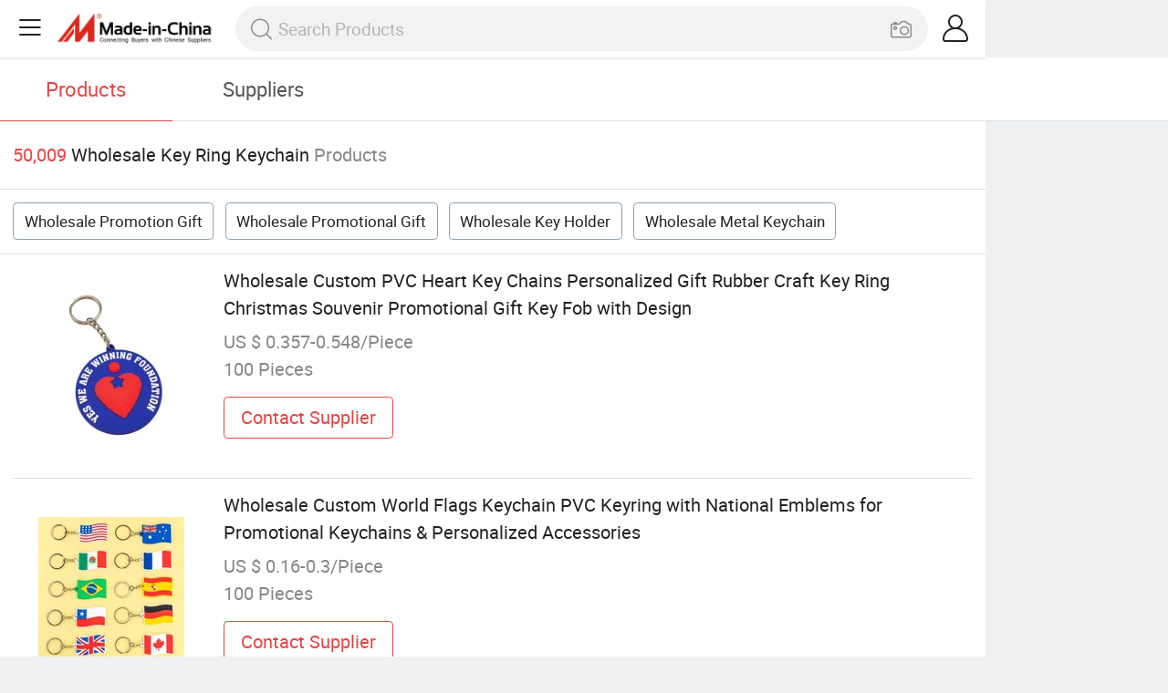

--- FILE ---
content_type: text/html;charset=UTF-8
request_url: https://m.made-in-china.com/wholesale/Key-Ring-Keychain.html
body_size: 15777
content:
<!DOCTYPE html>
<html lang="en">
<head>
	<meta charset="UTF-8">
	<meta name="viewport" content="initial-scale=1.0,user-scalable=no,maximum-scale=1,width=device-width">
	<title>Wholesale Key Ring Keychain - Buy Reliable Key Ring Keychain from Key Ring Keychain Wholesalers On Made-in-China.com</title>
	 <meta name="description" content="Wholesale 50,009 key ring keychain products from key ring keychain wholesalers at Low Prices, You can wholesale promotion gift,wholesale promotional gift and more on Made-in-China.com." />
		<meta name="keywords" content="wholesale key ring keychain,key ring keychain wholesalers,wholesale promotion gift,wholesale promotional gift"/>
	 <link rel="canonical" href="https://m.made-in-china.com/wholesale/key-ring-keychain.html"/>
	  <link rel="next" href="https://m.made-in-china.com/wholesale/key-ring-keychain_2.html"/>
	 <link type="text/css" rel="stylesheet" href="https://www.micstatic.com/mic_touch/css/qp/wholesale-quick-new_68adf827.css" media="all" /> <link rel="apple-touch-icon-precomposed" href="https://www.micstatic.com/mic_touch/img/apple-touch-icon-57x57-precomposed.png?_v=1763034016703" />
<link rel="apple-touch-icon-precomposed" sizes="72x72" href="https://www.micstatic.com/mic_touch/img/apple-touch-icon-72x72-precomposed.png?_v=1763034016703" />
<link rel="apple-touch-icon-precomposed" sizes="114x114" href="https://www.micstatic.com/mic_touch/img/apple-touch-icon-114x114-precomposed.png?_v=1763034016703" />
<link rel="apple-touch-icon-precomposed" sizes="144x144" href="https://www.micstatic.com/mic_touch/img/apple-touch-icon-144x144-precomposed.png?_v=1763034016703" />
<meta name="theme-color" content="#fff"> <!-- Polyfill Code Begin --><script chaset="utf-8" type="text/javascript" src="https://www.micstatic.com/polyfill/polyfill-simplify_eb12d58d.js"></script><!-- Polyfill Code End --></head>
<body data-url="https://m.made-in-china.com/wholesale/Key-Ring-Keychain.html" >
  <input type="hidden" id="qaToken" value="0b4780358f29f98d04a0dd3fc0cbc051"/>
	<input type="hidden" id="qaSource" value="41">
	<input type="hidden" id="iqa-country" value="United_States"/>
	<input type="hidden" id="iqa-portrait" value="https://image.made-in-china.com/202f0j00ZVyUjhrlnabB/Wholesale-Custom-PVC-Heart-Key-Chains-Personalized-Gift-Rubber-Craft-Key-Ring-Christmas-Souvenir-Promotional-Gift-Key-Fob-with-Design.jpg"/>
	<input name="ads_word" id="ads_word" type="hidden" value="key ring keychain"/>
	<input type="hidden" name="iqa-tooltip-selecter" id="iqa-tooltip-selecter" value=".prod-wrap .prod-item:nth-child(8)" />
 <div class="wrap">
	<div id="m-header" ></div>
<script>
    function mHeaderSearchInit() {
        const funcName = 'mHeaderSearch';
        const app = new window[funcName]({target: document.getElementById('m-header'), props: {props: {"hi":"Hi","curLanCode":0,"about":[{"text":"About","link":"//m.made-in-china.com/about.html"},{"text":"User Agreement","link":"//m.made-in-china.com/terms"},{"text":"Privacy Policy","link":"//m.made-in-china.com/privacy"},{"text":"Contact","link":"mailto:buyerservice@made-in-china.com?subject=My question from mobile site"}],"certificate":{"copyright":"Copyright © 2025 Focus Technology Co., Ltd. All Rights Reserved","licence":null,"licenseCross":null,"icpRecord":null,"certificate":null,"businessLicense":null,"reserveNumber":null},"recommendedRankings":"Recommended Rankings","sites":[{"show":true,"text":"Star Buyer","link":"//m.made-in-china.com/tradeservice/star-buyer.html?uim_source=mobile&uim_medium=home_footer&uim_campaign=star_buyer"},{"show":true,"text":"PC Site","link":"https://www.made-in-china.com/products-search/hot-china-products/Wholesale_Key_Ring_Keychain.html"},{"show":true,"text":"Insights","link":"https://insights.made-in-china.com/"}],"foreign":true,"products":[{"text":"Hot Products","link":"//m.made-in-china.com/quick-products/"},{"text":"Hot Products Price","link":"//m.made-in-china.com/quick-products-price/"},{"text":"Wholesale Hot Products","link":"//m.made-in-china.com/wholesale-quick-products/"}],"searchText":null,"pageType":"0","imgLoadingText":"Searching","openMultiSearch":false,"joinFree":"Join Free","noneWord":"Please input keyword(s).","searchType":"0","searchBtn":"Search","signOut":null,"historyData":{"text":"Recent Searches","items":null},"logoUrl":"https://m.made-in-china.com","mlanKey":"word","showPicture":true,"slide":{"categories":{"show":true,"text":"Categories","icon":"icon-category","items":[{"text":"Manufacturing & Processing Machinery","link":"//m.made-in-china.com/catlist/Manufacturing-Processing-Machinery-1900000000.html","more":false},{"text":"Light Industry & Daily Use","link":"//m.made-in-china.com/catlist/Light-Industry-Daily-Use-1800000000.html","more":false},{"text":"Consumer Electronics","link":"//m.made-in-china.com/catlist/Consumer-Electronics-1400000000.html","more":false},{"text":"Construction & Decoration","link":"//m.made-in-china.com/catlist/Construction-Decoration-1500000000.html","more":false},{"text":"Industrial Equipment & Components","link":"//m.made-in-china.com/catlist/Industrial-Equipment-Components-3400000000.html","more":false},{"text":"Electrical & Electronics","link":"//m.made-in-china.com/catlist/Electrical-Electronics-1600000000.html","more":false},{"text":"Lights & Lighting","link":"//m.made-in-china.com/catlist/Lights-Lighting-3000000000.html","more":false},{"text":"View More","link":"//m.made-in-china.com/catlist","more":true}]},"rfq":{"show":true,"text":"Post Sourcing Request","icon":"icon-purchase","link":"//m.made-in-china.com/sourcing/tradeservice/quotation-request.html"},"getApp":{"show":true,"text":"Get App","icon":"icon-phone","link":"https://made-in-china.onelink.me/BKpe?af_xp=custom&pid=touch&is_retargeting=true&af_click_lookback=7d&af_cost_value=0&af_cost_currency=USD&af_dp=micbuyer%3A%2F%2Flauncher&c=homepage%20header-2025&pv_id="},"languages":{"show":true,"icon":"icon-earth","items":[{"text":"English","link":"//m.made-in-china.com","lanCode":0},{"text":"Español","link":"//es.made-in-china.com","lanCode":5},{"text":"Português","link":"//pt.made-in-china.com","lanCode":4},{"text":"Français","link":"//fr.made-in-china.com","lanCode":2},{"text":"Русский язык","link":"//ru.made-in-china.com","lanCode":3},{"text":"Italiano","link":"//it.made-in-china.com","lanCode":8},{"text":"Deutsch","link":"//de.made-in-china.com","lanCode":6},{"text":"Nederlands","link":"//nl.made-in-china.com","lanCode":7},{"text":"العربية","link":"//sa.made-in-china.com","lanCode":9},{"text":"한국의","link":"//kr.made-in-china.com","lanCode":11},{"text":"日本語","link":"//jp.made-in-china.com","lanCode":10},{"text":"हिन्दी","link":"//hi.made-in-china.com","lanCode":12},{"text":"ภาษาไทย","link":"//th.made-in-china.com","lanCode":13},{"text":"Türkçe","link":"//tr.made-in-china.com","lanCode":14},{"text":"Tiếng Việt","link":"//vi.made-in-china.com","lanCode":15},{"text":"Bahasa Indonesia","link":"//id.made-in-china.com","lanCode":16}]},"contact":{"show":true,"text":"Help","icon":"icon-headsets","link":"//m.made-in-china.com/contact/liveChat?redirectOnlineChatFlag=1"},"policy":[{"text":"User Agreement","link":"//m.made-in-china.com/terms"},{"text":"Privacy Policy","link":"//m.made-in-china.com/privacy"}],"hi":"Hi"},"signIn":"Sign In","searchItem":[{"text":"Products","link":"//www.made-in-china.com/quality-china-product/productSearch","type":"0","searchPlaceHolder":"Search Products"},{"text":"Suppliers","link":"//m.made-in-china.com/search/supplier","type":"1","searchPlaceHolder":"Search Suppliers"}],"formData":null,"onlineCustomerServiceUrl":null,"userType":"1","account":{"show":true,"icon":"icon-personal","showOnlineOrders":false,"userInfo":{"userName":null,"userType":"1","login":false},"items":[{"key":"inquiries","text":"Inquiries","icon":"icon-mail","link":"//m.made-in-china.com/inquiry","tip":"dot","dataLabel":"unReadMessageNumber"},{"key":"chats","text":"Chats","icon":"icon-tm","link":"//m.made-in-china.com/webtm/contacts#webim-touch/contacts","tip":"text","dataLabel":"unReadTmNumber"},{"key":"quotations","text":"Quotations","icon":"icon-buyer-sourcing","link":"//m.made-in-china.com/rfq/manage/received","tip":"dot","dataLabel":"unReadQuotationNumber"},{"key":"ratingReviews","text":"Rating & Reviews","icon":"icon-rating-reviews","link":"//m.made-in-china.com/user/review/list","tip":"dot","dataLabel":"unReadReviewNumber"},{"key":"favorites","text":"Favorites","icon":"icon-star","link":"//m.made-in-china.com/favorite/product","tip":null,"dataLabel":null},{"key":"follow","text":"Follow","icon":"icon-heart","link":"//m.made-in-china.com/buyer/follow/supplier","tip":null,"dataLabel":null},{"key":"associates","text":"Associates","icon":"icon-associates","link":"//m.made-in-china.com/buyer/associates/list?timeSelectType=5&pageSize=20","tip":null,"dataLabel":null}],"external":[{"icon":"icon-purchase","text":"Post Sourcing Request","link":"//m.made-in-china.com/rfq/post"}],"login":false}}}});
		const hoc=o=>(o.__proto__.$get=function(o){return this.$$.ctx[this.$$.props[o]]},o.__proto__.$getKeys=function(){return Object.keys(this.$$.props)},o.__proto__.$getProps=function(){return this.$get("props")},o.__proto__.$setProps=function(o){var t=this.$getKeys(),s={},p=this;t.forEach(function(o){s[o]=p.$get(o)}),s.props=Object.assign({},s.props,o),this.$set(s)},o.__proto__.$help=function(){console.log("\n            $set(props): void             | 设置props的值\n            $get(key: string): any        | 获取props指定key的值\n            $getKeys(): string[]          | 获取props所有key\n            $getProps(): any              | 获取props里key为props的值（适用nail）\n            $setProps(params: any): void  | 设置props里key为props的值（适用nail）\n            $on(ev, callback): func       | 添加事件监听，返回移除事件监听的函数\n            $destroy(): void              | 销毁组件并触发onDestroy事件\n        ")},o);
        window[`${funcName}Api`] = hoc(app);
    };
</script><script type="text/javascript" crossorigin="anonymous" onload="mHeaderSearchInit()" src="https://www.micstatic.com/nail/m/header-search_94469714.js"></script> <div class="content-wrap">
		<div class="search-tabs-wrap">
			<div class="search-tabs">
				<span class="search-tab selected">Products</span>
				<a href="//m.made-in-china.com/search/supplier?word=key ring keychain" rel="nofollow" class="search-tab">Suppliers</a>
			</div>
		</div>
		<div class="content-tip">
			<span class="tip-red">50,009</span>
			<span class="tip-name">Wholesale Key Ring Keychain</span>
			<span class="tip-txt">Products</span>
		</div>
		 <div class="tag-wrap">
				 <a class="tag-item" href="/wholesale/promotion-gift.html">Wholesale Promotion Gift</a>
				 <a class="tag-item" href="/wholesale/promotional-gift.html">Wholesale Promotional Gift</a>
				 <a class="tag-item" href="/wholesale/key-holder.html">Wholesale Key Holder</a>
				 <a class="tag-item" href="/wholesale/metal-keychain.html">Wholesale Metal Keychain</a>
				 </div>
		 <div class="prod-wrap" faw-module="Search_prod_list">
			           <div class="prod-item " faw-exposure ads-data="t:50,aid:bmUJsqnYTEcr,srv_id:znaxmKBEDJcG,ads_tp:ppc,flx_deliv_tp:ads,si:1,pcid:UobQqIhPgtiM,pdid:fCzQSBAGXFVc,a:1,mds:36,pa:2,flx_deliv_tp:ads,delivery_region_cd:null,st:8">
							<div class="item-pic">
								   <a href="https://m.made-in-china.com/product/Wholesale-Custom-PVC-Heart-Key-Chains-Personalized-Gift-Rubber-Craft-Key-Ring-Christmas-Souvenir-Promotional-Gift-Key-Fob-with-Design-893175175.html?ads_tp=ppc&ads_id=bmUJsqnYTEcr" class="item-name" ads-data="t:50,aid:bmUJsqnYTEcr,srv_id:znaxmKBEDJcG,ads_tp:ppc,flx_deliv_tp:ads,si:1,pcid:UobQqIhPgtiM,pdid:fCzQSBAGXFVc,a:1,mds:36,pa:2,flx_deliv_tp:ads,delivery_region_cd:null,st:8">
									     <img src="https://image.made-in-china.com/2f1j00ZVyUjhrlnabB/Wholesale-Custom-PVC-Heart-Key-Chains-Personalized-Gift-Rubber-Craft-Key-Ring-Christmas-Souvenir-Promotional-Gift-Key-Fob-with-Design.jpg" alt="">
										  </a>
							</div>
							<div class="item-detail">
								   <a href="https://m.made-in-china.com/product/Wholesale-Custom-PVC-Heart-Key-Chains-Personalized-Gift-Rubber-Craft-Key-Ring-Christmas-Souvenir-Promotional-Gift-Key-Fob-with-Design-893175175.html?ads_tp=ppc&ads_id=bmUJsqnYTEcr" class="item-name" ads-data="t:50,aid:bmUJsqnYTEcr,srv_id:znaxmKBEDJcG,ads_tp:ppc,flx_deliv_tp:ads,si:1,pcid:UobQqIhPgtiM,pdid:fCzQSBAGXFVc,a:1,mds:36,pa:2,flx_deliv_tp:ads,delivery_region_cd:null,st:2">Wholesale Custom PVC Heart Key Chains Personalized Gift Rubber Craft Key Ring Christmas Souvenir Promotional Gift Key Fob with Design</a>
									  <div class="item-prop">US $ 0.357-0.548/Piece</div>
								<div class="item-prop">100 Pieces</div>
								<a fun-inquiry-product class="item-btn" rel="nofollow" href="https://m.made-in-china.com/inquiry/send/product/893175175?from=search&target=prod&word=key+ring+keychain&ads_tp=ppc&ads_id=bmUJsqnYTEcr" ads-data="t:50,aid:bmUJsqnYTEcr,srv_id:znaxmKBEDJcG,ads_tp:ppc,flx_deliv_tp:ads,si:1,pcid:UobQqIhPgtiM,pdid:fCzQSBAGXFVc,a:1,mds:36,pa:2,flx_deliv_tp:ads,delivery_region_cd:null,st:24">
									Contact Supplier
								</a>
							</div>
						</div>
					         <div class="prod-item " faw-exposure ads-data="t:80,aid:,srv_id:,ads_tp:,flx_deliv_tp:comb,si:1,pcid:jZNamArVYYlU,pdid:QakRFtdVCChu,a:2,mds:36,pa:2,flx_deliv_tp:comb,delivery_region_cd:null,st:8">
							<div class="item-pic">
								   <a href="https://m.made-in-china.com/product/Wholesale-Custom-World-Flags-Keychain-PVC-Keyring-with-National-Emblems-for-Promotional-Keychains-Personalized-Accessories-2185993015.html" class="item-name" ads-data="t:80,aid:,srv_id:,ads_tp:,flx_deliv_tp:comb,si:1,pcid:jZNamArVYYlU,pdid:QakRFtdVCChu,a:2,mds:36,pa:2,flx_deliv_tp:comb,delivery_region_cd:null,st:8">
									     <img src="https://image.made-in-china.com/2f1j00wDIBljKUEfkW/Wholesale-Custom-World-Flags-Keychain-PVC-Keyring-with-National-Emblems-for-Promotional-Keychains-Personalized-Accessories.jpg" alt="">
										  </a>
							</div>
							<div class="item-detail">
								   <a href="https://m.made-in-china.com/product/Wholesale-Custom-World-Flags-Keychain-PVC-Keyring-with-National-Emblems-for-Promotional-Keychains-Personalized-Accessories-2185993015.html" class="item-name" ads-data="t:80,aid:,srv_id:,ads_tp:,flx_deliv_tp:comb,si:1,pcid:jZNamArVYYlU,pdid:QakRFtdVCChu,a:2,mds:36,pa:2,flx_deliv_tp:comb,delivery_region_cd:null,st:2">Wholesale Custom World Flags Keychain PVC Keyring with National Emblems for Promotional Keychains &amp; Personalized Accessories</a>
									  <div class="item-prop">US $ 0.16-0.3/Piece</div>
								<div class="item-prop">100 Pieces</div>
								<a fun-inquiry-product class="item-btn" rel="nofollow" href="https://m.made-in-china.com/inquiry/send/product/2185993015?from=search&target=prod&word=key+ring+keychain" ads-data="t:80,aid:,srv_id:,ads_tp:,flx_deliv_tp:comb,si:1,pcid:jZNamArVYYlU,pdid:QakRFtdVCChu,a:2,mds:36,pa:2,flx_deliv_tp:comb,delivery_region_cd:null,st:24">
									Contact Supplier
								</a>
							</div>
						</div>
					         <div class="prod-item " faw-exposure ads-data="t:80,aid:,srv_id:,ads_tp:,flx_deliv_tp:comb,si:1,pcid:jZNamArVYYlU,pdid:vGUraRWTsOkL,a:3,mds:36,pa:2,flx_deliv_tp:comb,delivery_region_cd:null,st:8">
							<div class="item-pic">
								   <a href="https://m.made-in-china.com/product/Trendy-Cartoon-Dinosaur-Lighter-Keychains-Colorful-PVC-Hot-Air-Balloon-Keyring-Accessories-for-Backpacks-Wholesale-2192513725.html" class="item-name" ads-data="t:80,aid:,srv_id:,ads_tp:,flx_deliv_tp:comb,si:1,pcid:jZNamArVYYlU,pdid:vGUraRWTsOkL,a:3,mds:36,pa:2,flx_deliv_tp:comb,delivery_region_cd:null,st:8">
									     <img src="https://image.made-in-china.com/2f1j00pPoBFEifVTca/Trendy-Cartoon-Dinosaur-Lighter-Keychains-Colorful-PVC-Hot-Air-Balloon-Keyring-Accessories-for-Backpacks-Wholesale.jpg" alt="">
										  </a>
							</div>
							<div class="item-detail">
								   <a href="https://m.made-in-china.com/product/Trendy-Cartoon-Dinosaur-Lighter-Keychains-Colorful-PVC-Hot-Air-Balloon-Keyring-Accessories-for-Backpacks-Wholesale-2192513725.html" class="item-name" ads-data="t:80,aid:,srv_id:,ads_tp:,flx_deliv_tp:comb,si:1,pcid:jZNamArVYYlU,pdid:vGUraRWTsOkL,a:3,mds:36,pa:2,flx_deliv_tp:comb,delivery_region_cd:null,st:2">Trendy Cartoon Dinosaur Lighter Keychains Colorful PVC Hot Air Balloon Keyring Accessories for Backpacks Wholesale</a>
									  <div class="item-prop">US $ 0.16-0.35/Piece</div>
								<div class="item-prop">100 Pieces</div>
								<a fun-inquiry-product class="item-btn" rel="nofollow" href="https://m.made-in-china.com/inquiry/send/product/2192513725?from=search&target=prod&word=key+ring+keychain" ads-data="t:80,aid:,srv_id:,ads_tp:,flx_deliv_tp:comb,si:1,pcid:jZNamArVYYlU,pdid:vGUraRWTsOkL,a:3,mds:36,pa:2,flx_deliv_tp:comb,delivery_region_cd:null,st:24">
									Contact Supplier
								</a>
							</div>
						</div>
					         <div class="prod-item " faw-exposure ads-data="t:50,aid:tNOaXQTGHIiy,srv_id:QxLJjtKyVEWu,ads_tp:,flx_deliv_tp:ads,si:1,pcid:dwuagfZvnzDT,pdid:SRersLKYAPhq,a:4,mds:36,pa:2,flx_deliv_tp:ads,delivery_region_cd:null,st:8">
							<div class="item-pic">
								   <a href="https://m.made-in-china.com/product/Customizable-Key-Ring-with-Colorful-Wholesale-Key-Chain-3D-Croc-Shoes-PVC-Keychain-2236786735.html" class="item-name" ads-data="t:50,aid:tNOaXQTGHIiy,srv_id:QxLJjtKyVEWu,ads_tp:,flx_deliv_tp:ads,si:1,pcid:dwuagfZvnzDT,pdid:SRersLKYAPhq,a:4,mds:36,pa:2,flx_deliv_tp:ads,delivery_region_cd:null,st:8">
									     <img src="https://image.made-in-china.com/2f1j00BMzCistllvbO/Customizable-Key-Ring-with-Colorful-Wholesale-Key-Chain-3D-Croc-Shoes-PVC-Keychain.jpg" alt="">
										  </a>
							</div>
							<div class="item-detail">
								   <a href="https://m.made-in-china.com/product/Customizable-Key-Ring-with-Colorful-Wholesale-Key-Chain-3D-Croc-Shoes-PVC-Keychain-2236786735.html" class="item-name" ads-data="t:50,aid:tNOaXQTGHIiy,srv_id:QxLJjtKyVEWu,ads_tp:,flx_deliv_tp:ads,si:1,pcid:dwuagfZvnzDT,pdid:SRersLKYAPhq,a:4,mds:36,pa:2,flx_deliv_tp:ads,delivery_region_cd:null,st:2">Customizable Key Ring with Colorful Wholesale Key Chain 3D Croc Shoes PVC Keychain</a>
									  <div class="item-prop">US $ 0.45-0.5/pieces</div>
								<div class="item-prop">200 pieces</div>
								<a fun-inquiry-product class="item-btn" rel="nofollow" href="https://m.made-in-china.com/inquiry/send/product/2236786735?from=search&target=prod&word=key+ring+keychain" ads-data="t:50,aid:tNOaXQTGHIiy,srv_id:QxLJjtKyVEWu,ads_tp:,flx_deliv_tp:ads,si:1,pcid:dwuagfZvnzDT,pdid:SRersLKYAPhq,a:4,mds:36,pa:2,flx_deliv_tp:ads,delivery_region_cd:null,st:24">
									Contact Supplier
								</a>
							</div>
						</div>
					         <div class="prod-item " faw-exposure ads-data="t:80,aid:,srv_id:,ads_tp:,flx_deliv_tp:comb,si:1,pcid:IOpaKbTUhglq,pdid:CGPYbFcOlKVT,a:5,mds:36,pa:2,flx_deliv_tp:comb,delivery_region_cd:null,st:8">
							<div class="item-pic">
								   <a href="https://m.made-in-china.com/product/Wholesale-Design-Logo-Fabric-Woven-Effect-Keychains-Embroidery-Keyring-Custom-Embroidery-Key-Tag-Jet-Tags-Keychains-2173561895.html" class="item-name" ads-data="t:80,aid:,srv_id:,ads_tp:,flx_deliv_tp:comb,si:1,pcid:IOpaKbTUhglq,pdid:CGPYbFcOlKVT,a:5,mds:36,pa:2,flx_deliv_tp:comb,delivery_region_cd:null,st:8">
									     <img src="https://image.made-in-china.com/2f1j00OrKMejgcfuoR/Wholesale-Design-Logo-Fabric-Woven-Effect-Keychains-Embroidery-Keyring-Custom-Embroidery-Key-Tag-Jet-Tags-Keychains.jpg" alt="">
										  </a>
							</div>
							<div class="item-detail">
								   <a href="https://m.made-in-china.com/product/Wholesale-Design-Logo-Fabric-Woven-Effect-Keychains-Embroidery-Keyring-Custom-Embroidery-Key-Tag-Jet-Tags-Keychains-2173561895.html" class="item-name" ads-data="t:80,aid:,srv_id:,ads_tp:,flx_deliv_tp:comb,si:1,pcid:IOpaKbTUhglq,pdid:CGPYbFcOlKVT,a:5,mds:36,pa:2,flx_deliv_tp:comb,delivery_region_cd:null,st:2">Wholesale Design Logo Fabric Woven Effect Keychains Embroidery Keyring Custom Embroidery Key Tag Jet Tags Keychains</a>
									  <div class="item-prop">US $ 0.09-0.11/Piece</div>
								<div class="item-prop">1 Piece</div>
								<a fun-inquiry-product class="item-btn" rel="nofollow" href="https://m.made-in-china.com/inquiry/send/product/2173561895?from=search&target=prod&word=key+ring+keychain" ads-data="t:80,aid:,srv_id:,ads_tp:,flx_deliv_tp:comb,si:1,pcid:IOpaKbTUhglq,pdid:CGPYbFcOlKVT,a:5,mds:36,pa:2,flx_deliv_tp:comb,delivery_region_cd:null,st:24">
									Contact Supplier
								</a>
							</div>
						</div>
					         <div class="prod-item " faw-exposure ads-data="t:50,aid:tNOaXQTGHIiy,srv_id:QxLJjtKyVEWu,ads_tp:,flx_deliv_tp:ads,si:1,pcid:dwuagfZvnzDT,pdid:uYIpLEBOHDVW,a:6,mds:36,pa:2,flx_deliv_tp:ads,delivery_region_cd:null,st:8">
							<div class="item-pic">
								   <a href="https://m.made-in-china.com/product/Wholesale-Keyring-Keychain-Personalized-Cartoon-Key-Chain-Anime-Keychains-2244735305.html" class="item-name" ads-data="t:50,aid:tNOaXQTGHIiy,srv_id:QxLJjtKyVEWu,ads_tp:,flx_deliv_tp:ads,si:1,pcid:dwuagfZvnzDT,pdid:uYIpLEBOHDVW,a:6,mds:36,pa:2,flx_deliv_tp:ads,delivery_region_cd:null,st:8">
									     <img src="https://image.made-in-china.com/2f1j00ZeWMFPjcPBqC/Wholesale-Keyring-Keychain-Personalized-Cartoon-Key-Chain-Anime-Keychains.jpg" alt="">
										  </a>
							</div>
							<div class="item-detail">
								   <a href="https://m.made-in-china.com/product/Wholesale-Keyring-Keychain-Personalized-Cartoon-Key-Chain-Anime-Keychains-2244735305.html" class="item-name" ads-data="t:50,aid:tNOaXQTGHIiy,srv_id:QxLJjtKyVEWu,ads_tp:,flx_deliv_tp:ads,si:1,pcid:dwuagfZvnzDT,pdid:uYIpLEBOHDVW,a:6,mds:36,pa:2,flx_deliv_tp:ads,delivery_region_cd:null,st:2">Wholesale Keyring Keychain Personalized Cartoon Key Chain Anime Keychains</a>
									  <div class="item-prop">US $ 0.2-0.25/pieces</div>
								<div class="item-prop">500 pieces</div>
								<a fun-inquiry-product class="item-btn" rel="nofollow" href="https://m.made-in-china.com/inquiry/send/product/2244735305?from=search&target=prod&word=key+ring+keychain" ads-data="t:50,aid:tNOaXQTGHIiy,srv_id:QxLJjtKyVEWu,ads_tp:,flx_deliv_tp:ads,si:1,pcid:dwuagfZvnzDT,pdid:uYIpLEBOHDVW,a:6,mds:36,pa:2,flx_deliv_tp:ads,delivery_region_cd:null,st:24">
									Contact Supplier
								</a>
							</div>
						</div>
					         <div class="prod-item " faw-exposure ads-data="t:80,aid:,srv_id:,ads_tp:,flx_deliv_tp:comb,si:1,pcid:vwUTufpSaYiL,pdid:yEfULegcRmpR,a:7,mds:36,pa:2,flx_deliv_tp:comb,delivery_region_cd:null,st:8">
							<div class="item-pic">
								   <a href="https://m.made-in-china.com/product/Wholesale-Cheap-Price-Custom-Cartoon-Design-Keyring-Badge-Soft-Enamel-Metal-Keychain-2001332862.html" class="item-name" ads-data="t:80,aid:,srv_id:,ads_tp:,flx_deliv_tp:comb,si:1,pcid:vwUTufpSaYiL,pdid:yEfULegcRmpR,a:7,mds:36,pa:2,flx_deliv_tp:comb,delivery_region_cd:null,st:8">
									     <img src="https://image.made-in-china.com/2f1j00CQDoHGLMCNrJ/Wholesale-Cheap-Price-Custom-Cartoon-Design-Keyring-Badge-Soft-Enamel-Metal-Keychain.jpg" alt="">
										  </a>
							</div>
							<div class="item-detail">
								   <a href="https://m.made-in-china.com/product/Wholesale-Cheap-Price-Custom-Cartoon-Design-Keyring-Badge-Soft-Enamel-Metal-Keychain-2001332862.html" class="item-name" ads-data="t:80,aid:,srv_id:,ads_tp:,flx_deliv_tp:comb,si:1,pcid:vwUTufpSaYiL,pdid:yEfULegcRmpR,a:7,mds:36,pa:2,flx_deliv_tp:comb,delivery_region_cd:null,st:2">Wholesale Cheap Price Custom Cartoon Design Keyring Badge Soft Enamel Metal Keychain</a>
									  <div class="item-prop">US $ 0.43-0.48/Piece</div>
								<div class="item-prop">1,000 Pieces</div>
								<a fun-inquiry-product class="item-btn" rel="nofollow" href="https://m.made-in-china.com/inquiry/send/product/2001332862?from=search&target=prod&word=key+ring+keychain" ads-data="t:80,aid:,srv_id:,ads_tp:,flx_deliv_tp:comb,si:1,pcid:vwUTufpSaYiL,pdid:yEfULegcRmpR,a:7,mds:36,pa:2,flx_deliv_tp:comb,delivery_region_cd:null,st:24">
									Contact Supplier
								</a>
							</div>
						</div>
					         <div class="prod-item " faw-exposure ads-data="t:80,aid:,srv_id:,ads_tp:,flx_deliv_tp:comb,si:1,pcid:sbqneTyMXtlG,pdid:kUgpeIFoXzcY,a:8,mds:36,pa:2,flx_deliv_tp:comb,delivery_region_cd:null,st:8">
							<div class="item-pic">
								   <a href="https://m.made-in-china.com/product/Wholesale-Souvenir-Keyrings-Ring-Rhinestone-Women-s-Gift-Metal-Keychain-2233962545.html" class="item-name" ads-data="t:80,aid:,srv_id:,ads_tp:,flx_deliv_tp:comb,si:1,pcid:sbqneTyMXtlG,pdid:kUgpeIFoXzcY,a:8,mds:36,pa:2,flx_deliv_tp:comb,delivery_region_cd:null,st:8">
									     <img src="https://image.made-in-china.com/2f1j00gqtMQhlCCJck/Wholesale-Souvenir-Keyrings-Ring-Rhinestone-Women-s-Gift-Metal-Keychain.jpg" alt="">
										  </a>
							</div>
							<div class="item-detail">
								   <a href="https://m.made-in-china.com/product/Wholesale-Souvenir-Keyrings-Ring-Rhinestone-Women-s-Gift-Metal-Keychain-2233962545.html" class="item-name" ads-data="t:80,aid:,srv_id:,ads_tp:,flx_deliv_tp:comb,si:1,pcid:sbqneTyMXtlG,pdid:kUgpeIFoXzcY,a:8,mds:36,pa:2,flx_deliv_tp:comb,delivery_region_cd:null,st:2">Wholesale Souvenir Keyrings Ring Rhinestone Women&#039;s Gift Metal Keychain</a>
									  <div class="item-prop">US $ 0.58-0.65/Piece</div>
								<div class="item-prop">50 Pieces</div>
								<a fun-inquiry-product class="item-btn" rel="nofollow" href="https://m.made-in-china.com/inquiry/send/product/2233962545?from=search&target=prod&word=key+ring+keychain" ads-data="t:80,aid:,srv_id:,ads_tp:,flx_deliv_tp:comb,si:1,pcid:sbqneTyMXtlG,pdid:kUgpeIFoXzcY,a:8,mds:36,pa:2,flx_deliv_tp:comb,delivery_region_cd:null,st:24">
									Contact Supplier
								</a>
							</div>
						</div>
					         <div class="prod-item " faw-exposure ads-data="t:80,aid:,srv_id:,ads_tp:,flx_deliv_tp:comb,si:1,pcid:vwUTufpSaYiL,pdid:VEdrjZzOGbWB,a:9,mds:36,pa:2,flx_deliv_tp:comb,delivery_region_cd:null,st:8">
							<div class="item-pic">
								  <a href="https://www.made-in-china.com/price/prodetail_Metal-Key-Chain_VEdrjZzOGbWB.html" class="item-name" ads-data="t:80,aid:,srv_id:,ads_tp:,flx_deliv_tp:comb,si:1,pcid:vwUTufpSaYiL,pdid:VEdrjZzOGbWB,a:9,mds:36,pa:2,flx_deliv_tp:comb,delivery_region_cd:null,st:8">
									      <img src="https://image.made-in-china.com/2f1j00LkRqjYQPagcy/Wholesale-3D-Map-Shape-Custom-Made-Metal-Keychain-Keyring.jpg" alt="">
										  </a>
							</div>
							<div class="item-detail">
								  <a href="https://www.made-in-china.com/price/prodetail_Metal-Key-Chain_VEdrjZzOGbWB.html" class="item-name" ads-data="t:80,aid:,srv_id:,ads_tp:,flx_deliv_tp:comb,si:1,pcid:vwUTufpSaYiL,pdid:VEdrjZzOGbWB,a:9,mds:36,pa:2,flx_deliv_tp:comb,delivery_region_cd:null,st:2">Wholesale 3D Map Shape Custom Made Metal Keychain Keyring</a>
									   <div class="item-prop">US $ 0.43-0.48/Piece</div>
								<div class="item-prop">1,000 Pieces</div>
								<a fun-inquiry-product class="item-btn" rel="nofollow" href="https://m.made-in-china.com/inquiry/send/product/2069387595?from=search&target=prod&word=key+ring+keychain" ads-data="t:80,aid:,srv_id:,ads_tp:,flx_deliv_tp:comb,si:1,pcid:vwUTufpSaYiL,pdid:VEdrjZzOGbWB,a:9,mds:36,pa:2,flx_deliv_tp:comb,delivery_region_cd:null,st:24">
									Contact Supplier
								</a>
							</div>
						</div>
					         <div class="prod-item " faw-exposure ads-data="t:80,aid:,srv_id:,ads_tp:,flx_deliv_tp:comb,si:1,pcid:IOpaKbTUhglq,pdid:jfAYquUbgycT,a:10,mds:36,pa:2,flx_deliv_tp:comb,delivery_region_cd:null,st:8">
							<div class="item-pic">
								   <a href="https://m.made-in-china.com/product/Factory-Wholesale-High-Quality-Custom-Remove-Before-Takeoff-Design-Key-Tag-3D-Keychain-Textile-Fabric-Embroidery-Woven-Key-Rings-2181261835.html" class="item-name" ads-data="t:80,aid:,srv_id:,ads_tp:,flx_deliv_tp:comb,si:1,pcid:IOpaKbTUhglq,pdid:jfAYquUbgycT,a:10,mds:36,pa:2,flx_deliv_tp:comb,delivery_region_cd:null,st:8">
									     <img src="https://image.made-in-china.com/2f1j00fgTBpuEKJNqe/Factory-Wholesale-High-Quality-Custom-Remove-Before-Takeoff-Design-Key-Tag-3D-Keychain-Textile-Fabric-Embroidery-Woven-Key-Rings.jpg" alt="">
										  </a>
							</div>
							<div class="item-detail">
								   <a href="https://m.made-in-china.com/product/Factory-Wholesale-High-Quality-Custom-Remove-Before-Takeoff-Design-Key-Tag-3D-Keychain-Textile-Fabric-Embroidery-Woven-Key-Rings-2181261835.html" class="item-name" ads-data="t:80,aid:,srv_id:,ads_tp:,flx_deliv_tp:comb,si:1,pcid:IOpaKbTUhglq,pdid:jfAYquUbgycT,a:10,mds:36,pa:2,flx_deliv_tp:comb,delivery_region_cd:null,st:2">Factory Wholesale High Quality Custom Remove Before Takeoff Design Key Tag 3D Keychain Textile Fabric Embroidery Woven Key Rings</a>
									  <div class="item-prop">US $ 0.09-0.11/Piece</div>
								<div class="item-prop">100 Pieces</div>
								<a fun-inquiry-product class="item-btn" rel="nofollow" href="https://m.made-in-china.com/inquiry/send/product/2181261835?from=search&target=prod&word=key+ring+keychain" ads-data="t:80,aid:,srv_id:,ads_tp:,flx_deliv_tp:comb,si:1,pcid:IOpaKbTUhglq,pdid:jfAYquUbgycT,a:10,mds:36,pa:2,flx_deliv_tp:comb,delivery_region_cd:null,st:24">
									Contact Supplier
								</a>
							</div>
						</div>
					         <div class="prod-item " faw-exposure ads-data="t:80,aid:,srv_id:,ads_tp:,flx_deliv_tp:comb,si:1,pcid:sbqneTyMXtlG,pdid:nrKpzsFMXgcR,a:11,mds:36,pa:2,flx_deliv_tp:comb,delivery_region_cd:null,st:8">
							<div class="item-pic">
								   <a href="https://m.made-in-china.com/product/Keychain-Factory-Wholesale-Custom-New-Design-Rotating-Keyring-2237932085.html" class="item-name" ads-data="t:80,aid:,srv_id:,ads_tp:,flx_deliv_tp:comb,si:1,pcid:sbqneTyMXtlG,pdid:nrKpzsFMXgcR,a:11,mds:36,pa:2,flx_deliv_tp:comb,delivery_region_cd:null,st:8">
									     <img src="https://image.made-in-china.com/2f1j00GvkBUlCyAYcM/Keychain-Factory-Wholesale-Custom-New-Design-Rotating-Keyring.jpg" alt="">
										  </a>
							</div>
							<div class="item-detail">
								   <a href="https://m.made-in-china.com/product/Keychain-Factory-Wholesale-Custom-New-Design-Rotating-Keyring-2237932085.html" class="item-name" ads-data="t:80,aid:,srv_id:,ads_tp:,flx_deliv_tp:comb,si:1,pcid:sbqneTyMXtlG,pdid:nrKpzsFMXgcR,a:11,mds:36,pa:2,flx_deliv_tp:comb,delivery_region_cd:null,st:2">Keychain Factory Wholesale Custom New Design Rotating Keyring</a>
									  <div class="item-prop">US $ 0.48/Piece</div>
								<div class="item-prop">100 Pieces</div>
								<a fun-inquiry-product class="item-btn" rel="nofollow" href="https://m.made-in-china.com/inquiry/send/product/2237932085?from=search&target=prod&word=key+ring+keychain" ads-data="t:80,aid:,srv_id:,ads_tp:,flx_deliv_tp:comb,si:1,pcid:sbqneTyMXtlG,pdid:nrKpzsFMXgcR,a:11,mds:36,pa:2,flx_deliv_tp:comb,delivery_region_cd:null,st:24">
									Contact Supplier
								</a>
							</div>
						</div>
					         <div class="prod-item " faw-exposure ads-data="t:80,aid:,srv_id:,ads_tp:,flx_deliv_tp:comb,si:1,pcid:nohmUVtJBAHg,pdid:ytTUIwrdlvcj,a:12,mds:36,pa:2,flx_deliv_tp:comb,delivery_region_cd:null,st:8">
							<div class="item-pic">
								   <a href="https://m.made-in-china.com/product/Wholesale-Cheap-Customized-Personalized-Sunset-at-Dusk-Fabric-Patch-Woven-Double-Side-Keychain-Keyring-2171248895.html" class="item-name" ads-data="t:80,aid:,srv_id:,ads_tp:,flx_deliv_tp:comb,si:1,pcid:nohmUVtJBAHg,pdid:ytTUIwrdlvcj,a:12,mds:36,pa:2,flx_deliv_tp:comb,delivery_region_cd:null,st:8">
									     <img src="https://image.made-in-china.com/2f1j00egSCZumnGQqA/Wholesale-Cheap-Customized-Personalized-Sunset-at-Dusk-Fabric-Patch-Woven-Double-Side-Keychain-Keyring.jpg" alt="">
										  </a>
							</div>
							<div class="item-detail">
								   <a href="https://m.made-in-china.com/product/Wholesale-Cheap-Customized-Personalized-Sunset-at-Dusk-Fabric-Patch-Woven-Double-Side-Keychain-Keyring-2171248895.html" class="item-name" ads-data="t:80,aid:,srv_id:,ads_tp:,flx_deliv_tp:comb,si:1,pcid:nohmUVtJBAHg,pdid:ytTUIwrdlvcj,a:12,mds:36,pa:2,flx_deliv_tp:comb,delivery_region_cd:null,st:2">Wholesale Cheap Customized Personalized Sunset at Dusk Fabric Patch Woven Double Side Keychain Keyring</a>
									  <div class="item-prop">US $ 0.11-0.41/Piece</div>
								<div class="item-prop">50 Pieces</div>
								<a fun-inquiry-product class="item-btn" rel="nofollow" href="https://m.made-in-china.com/inquiry/send/product/2171248895?from=search&target=prod&word=key+ring+keychain" ads-data="t:80,aid:,srv_id:,ads_tp:,flx_deliv_tp:comb,si:1,pcid:nohmUVtJBAHg,pdid:ytTUIwrdlvcj,a:12,mds:36,pa:2,flx_deliv_tp:comb,delivery_region_cd:null,st:24">
									Contact Supplier
								</a>
							</div>
						</div>
					         <div class="prod-item " faw-exposure ads-data="t:80,aid:,srv_id:,ads_tp:,flx_deliv_tp:comb,si:1,pcid:nohmUVtJBAHg,pdid:FaQRwKsZiBhd,a:13,mds:36,pa:2,flx_deliv_tp:comb,delivery_region_cd:null,st:8">
							<div class="item-pic">
								   <a href="https://m.made-in-china.com/product/DIY-Wholesale-Cheap-Promotional-Personalised-Custom-Branded-Fob-Fabric-Keyrings-Woven-Loop-Keychain-Key-Holder-for-Travel-Gifts-2170899975.html" class="item-name" ads-data="t:80,aid:,srv_id:,ads_tp:,flx_deliv_tp:comb,si:1,pcid:nohmUVtJBAHg,pdid:FaQRwKsZiBhd,a:13,mds:36,pa:2,flx_deliv_tp:comb,delivery_region_cd:null,st:8">
									     <img src="https://image.made-in-china.com/2f1j00UgbBPhJdfQoj/DIY-Wholesale-Cheap-Promotional-Personalised-Custom-Branded-Fob-Fabric-Keyrings-Woven-Loop-Keychain-Key-Holder-for-Travel-Gifts.jpg" alt="">
										  </a>
							</div>
							<div class="item-detail">
								   <a href="https://m.made-in-china.com/product/DIY-Wholesale-Cheap-Promotional-Personalised-Custom-Branded-Fob-Fabric-Keyrings-Woven-Loop-Keychain-Key-Holder-for-Travel-Gifts-2170899975.html" class="item-name" ads-data="t:80,aid:,srv_id:,ads_tp:,flx_deliv_tp:comb,si:1,pcid:nohmUVtJBAHg,pdid:FaQRwKsZiBhd,a:13,mds:36,pa:2,flx_deliv_tp:comb,delivery_region_cd:null,st:2">DIY Wholesale Cheap Promotional Personalised Custom Branded Fob Fabric Keyrings Woven Loop Keychain Key Holder for Travel Gifts</a>
									  <div class="item-prop">US $ 0.11-0.41/Piece</div>
								<div class="item-prop">50 Pieces</div>
								<a fun-inquiry-product class="item-btn" rel="nofollow" href="https://m.made-in-china.com/inquiry/send/product/2170899975?from=search&target=prod&word=key+ring+keychain" ads-data="t:80,aid:,srv_id:,ads_tp:,flx_deliv_tp:comb,si:1,pcid:nohmUVtJBAHg,pdid:FaQRwKsZiBhd,a:13,mds:36,pa:2,flx_deliv_tp:comb,delivery_region_cd:null,st:24">
									Contact Supplier
								</a>
							</div>
						</div>
					         <div class="prod-item " faw-exposure ads-data="t:80,aid:,srv_id:,ads_tp:,flx_deliv_tp:comb,si:1,pcid:jZNamArVYYlU,pdid:NtLpGJbAsjWu,a:14,mds:36,pa:2,flx_deliv_tp:comb,delivery_region_cd:null,st:8">
							<div class="item-pic">
								   <a href="https://m.made-in-china.com/product/Wholesale-Personalized-Dinosaur-Butterfly-Keychain-PVC-Keyring-Trend-Designer-Plant-Flower-Fruit-Animal-Accessories-Keychain-2183613805.html" class="item-name" ads-data="t:80,aid:,srv_id:,ads_tp:,flx_deliv_tp:comb,si:1,pcid:jZNamArVYYlU,pdid:NtLpGJbAsjWu,a:14,mds:36,pa:2,flx_deliv_tp:comb,delivery_region_cd:null,st:8">
									     <img src="https://image.made-in-china.com/2f1j00KzeCpOWMyicN/Wholesale-Personalized-Dinosaur-Butterfly-Keychain-PVC-Keyring-Trend-Designer-Plant-Flower-Fruit-Animal-Accessories-Keychain.jpg" alt="">
										  </a>
							</div>
							<div class="item-detail">
								   <a href="https://m.made-in-china.com/product/Wholesale-Personalized-Dinosaur-Butterfly-Keychain-PVC-Keyring-Trend-Designer-Plant-Flower-Fruit-Animal-Accessories-Keychain-2183613805.html" class="item-name" ads-data="t:80,aid:,srv_id:,ads_tp:,flx_deliv_tp:comb,si:1,pcid:jZNamArVYYlU,pdid:NtLpGJbAsjWu,a:14,mds:36,pa:2,flx_deliv_tp:comb,delivery_region_cd:null,st:2">Wholesale Personalized Dinosaur Butterfly Keychain PVC Keyring Trend Designer Plant Flower Fruit Animal Accessories Keychain</a>
									  <div class="item-prop">US $ 0.16-0.3/Piece</div>
								<div class="item-prop">100 Pieces</div>
								<a fun-inquiry-product class="item-btn" rel="nofollow" href="https://m.made-in-china.com/inquiry/send/product/2183613805?from=search&target=prod&word=key+ring+keychain" ads-data="t:80,aid:,srv_id:,ads_tp:,flx_deliv_tp:comb,si:1,pcid:jZNamArVYYlU,pdid:NtLpGJbAsjWu,a:14,mds:36,pa:2,flx_deliv_tp:comb,delivery_region_cd:null,st:24">
									Contact Supplier
								</a>
							</div>
						</div>
					         <div class="prod-item " faw-exposure ads-data="t:80,aid:,srv_id:,ads_tp:,flx_deliv_tp:comb,si:1,pcid:jZNamArVYYlU,pdid:pfBRbTqOEHWw,a:15,mds:36,pa:2,flx_deliv_tp:comb,delivery_region_cd:null,st:8">
							<div class="item-pic">
								   <a href="https://m.made-in-china.com/product/Wholesale-2D-Keyring-Cute-Pig-Rubber-Key-Chain-Custom-Logo-Soft-PVC-Keychain-2147669215.html" class="item-name" ads-data="t:80,aid:,srv_id:,ads_tp:,flx_deliv_tp:comb,si:1,pcid:jZNamArVYYlU,pdid:pfBRbTqOEHWw,a:15,mds:36,pa:2,flx_deliv_tp:comb,delivery_region_cd:null,st:8">
									     <img src="https://image.made-in-china.com/2f1j00FaPenDzgHkcG/Wholesale-2D-Keyring-Cute-Pig-Rubber-Key-Chain-Custom-Logo-Soft-PVC-Keychain.jpg" alt="">
										  </a>
							</div>
							<div class="item-detail">
								   <a href="https://m.made-in-china.com/product/Wholesale-2D-Keyring-Cute-Pig-Rubber-Key-Chain-Custom-Logo-Soft-PVC-Keychain-2147669215.html" class="item-name" ads-data="t:80,aid:,srv_id:,ads_tp:,flx_deliv_tp:comb,si:1,pcid:jZNamArVYYlU,pdid:pfBRbTqOEHWw,a:15,mds:36,pa:2,flx_deliv_tp:comb,delivery_region_cd:null,st:2">Wholesale 2D Keyring Cute Pig Rubber Key Chain Custom Logo Soft PVC Keychain</a>
									  <div class="item-prop">US $ 0.16-0.35/Piece</div>
								<div class="item-prop">100 Pieces</div>
								<a fun-inquiry-product class="item-btn" rel="nofollow" href="https://m.made-in-china.com/inquiry/send/product/2147669215?from=search&target=prod&word=key+ring+keychain" ads-data="t:80,aid:,srv_id:,ads_tp:,flx_deliv_tp:comb,si:1,pcid:jZNamArVYYlU,pdid:pfBRbTqOEHWw,a:15,mds:36,pa:2,flx_deliv_tp:comb,delivery_region_cd:null,st:24">
									Contact Supplier
								</a>
							</div>
						</div>
					         <div class="prod-item " faw-exposure ads-data="t:80,aid:,srv_id:,ads_tp:,flx_deliv_tp:comb,si:1,pcid:dKgANUOMkWrc,pdid:DfMUBcEbgrRj,a:16,mds:36,pa:2,flx_deliv_tp:comb,delivery_region_cd:null,st:8">
							<div class="item-pic">
								   <a href="https://m.made-in-china.com/product/Customized-Manufacturers-Soft-Custom-Logo-Wholesale-PVC-Rubber-Anime-Key-Chains-Keyrings-Key-Holders-Keychains-2126078452.html" class="item-name" ads-data="t:80,aid:,srv_id:,ads_tp:,flx_deliv_tp:comb,si:1,pcid:dKgANUOMkWrc,pdid:DfMUBcEbgrRj,a:16,mds:36,pa:2,flx_deliv_tp:comb,delivery_region_cd:null,st:8">
									     <img src="https://image.made-in-china.com/2f1j00WNGbZtalbFrv/Customized-Manufacturers-Soft-Custom-Logo-Wholesale-PVC-Rubber-Anime-Key-Chains-Keyrings-Key-Holders-Keychains.jpg" alt="">
										  </a>
							</div>
							<div class="item-detail">
								   <a href="https://m.made-in-china.com/product/Customized-Manufacturers-Soft-Custom-Logo-Wholesale-PVC-Rubber-Anime-Key-Chains-Keyrings-Key-Holders-Keychains-2126078452.html" class="item-name" ads-data="t:80,aid:,srv_id:,ads_tp:,flx_deliv_tp:comb,si:1,pcid:dKgANUOMkWrc,pdid:DfMUBcEbgrRj,a:16,mds:36,pa:2,flx_deliv_tp:comb,delivery_region_cd:null,st:2">Customized Manufacturers Soft Custom Logo Wholesale PVC Rubber Anime Key Chains Keyrings Key Holders Keychains</a>
									  <div class="item-prop">US $ 0.2/Piece</div>
								<div class="item-prop">50 Pieces</div>
								<a fun-inquiry-product class="item-btn" rel="nofollow" href="https://m.made-in-china.com/inquiry/send/product/2126078452?from=search&target=prod&word=key+ring+keychain" ads-data="t:80,aid:,srv_id:,ads_tp:,flx_deliv_tp:comb,si:1,pcid:dKgANUOMkWrc,pdid:DfMUBcEbgrRj,a:16,mds:36,pa:2,flx_deliv_tp:comb,delivery_region_cd:null,st:24">
									Contact Supplier
								</a>
							</div>
						</div>
					         <div class="prod-item " faw-exposure ads-data="t:50,aid:tNOaXQTGHIiy,srv_id:QxLJjtKyVEWu,ads_tp:,flx_deliv_tp:ads,si:1,pcid:dwuagfZvnzDT,pdid:brzRWupGTTkf,a:17,mds:36,pa:2,flx_deliv_tp:ads,delivery_region_cd:null,st:8">
							<div class="item-pic">
								   <a href="https://m.made-in-china.com/product/Children-s-Souvenirs-Wholesale-Products-in-Bulk-Key-Rings-Enamel-Keychain-Accessories-2213251635.html" class="item-name" ads-data="t:50,aid:tNOaXQTGHIiy,srv_id:QxLJjtKyVEWu,ads_tp:,flx_deliv_tp:ads,si:1,pcid:dwuagfZvnzDT,pdid:brzRWupGTTkf,a:17,mds:36,pa:2,flx_deliv_tp:ads,delivery_region_cd:null,st:8">
									     <img src="https://image.made-in-china.com/2f1j00blKvCYkPrmcf/Children-s-Souvenirs-Wholesale-Products-in-Bulk-Key-Rings-Enamel-Keychain-Accessories.jpg" alt="">
										  </a>
							</div>
							<div class="item-detail">
								   <a href="https://m.made-in-china.com/product/Children-s-Souvenirs-Wholesale-Products-in-Bulk-Key-Rings-Enamel-Keychain-Accessories-2213251635.html" class="item-name" ads-data="t:50,aid:tNOaXQTGHIiy,srv_id:QxLJjtKyVEWu,ads_tp:,flx_deliv_tp:ads,si:1,pcid:dwuagfZvnzDT,pdid:brzRWupGTTkf,a:17,mds:36,pa:2,flx_deliv_tp:ads,delivery_region_cd:null,st:2">Children&#039;s Souvenirs Wholesale Products in Bulk Key Rings Enamel Keychain Accessories</a>
									  <div class="item-prop">US $ 0.3-0.35/pieces</div>
								<div class="item-prop">100 pieces</div>
								<a fun-inquiry-product class="item-btn" rel="nofollow" href="https://m.made-in-china.com/inquiry/send/product/2213251635?from=search&target=prod&word=key+ring+keychain" ads-data="t:50,aid:tNOaXQTGHIiy,srv_id:QxLJjtKyVEWu,ads_tp:,flx_deliv_tp:ads,si:1,pcid:dwuagfZvnzDT,pdid:brzRWupGTTkf,a:17,mds:36,pa:2,flx_deliv_tp:ads,delivery_region_cd:null,st:24">
									Contact Supplier
								</a>
							</div>
						</div>
					         <div class="prod-item prod-item-lg" faw-exposure ads-data="t:80,aid:,srv_id:,ads_tp:,flx_deliv_tp:comb,si:1,pcid:twTaDAeuJLHB,pdid:gAopZXLVkBcO,a:18,mds:36,pa:2,flx_deliv_tp:comb,delivery_region_cd:null,st:8">
							<div class="item-pic">
								  <a href="https://www.made-in-china.com/price/prodetail_Textile-Weaving-Crafts_gAopZXLVkBcO.html" class="item-name" ads-data="t:80,aid:,srv_id:,ads_tp:,flx_deliv_tp:comb,si:1,pcid:twTaDAeuJLHB,pdid:gAopZXLVkBcO,a:18,mds:36,pa:2,flx_deliv_tp:comb,delivery_region_cd:null,st:8">
									     <img src="https://image.made-in-china.com/202f0j00TzkCbopGhVqd/in-Stock-Wholesale-Cute-Knitted-Animal-Accessories-Handmade-Gift-Key-Ring-Wool-Key-Chain-Crochet-Keychain.jpg" alt="">
										   </a>
							</div>
							<div class="item-detail">
								  <a href="https://www.made-in-china.com/price/prodetail_Textile-Weaving-Crafts_gAopZXLVkBcO.html" class="item-name" ads-data="t:80,aid:,srv_id:,ads_tp:,flx_deliv_tp:comb,si:1,pcid:twTaDAeuJLHB,pdid:gAopZXLVkBcO,a:18,mds:36,pa:2,flx_deliv_tp:comb,delivery_region_cd:null,st:2">in Stock Wholesale Cute Knitted Animal Accessories Handmade Gift Key Ring Wool Key Chain Crochet Keychain</a>
									   <div class="item-prop">US $ 0.75-10/Piece</div>
								<div class="item-prop">5 Pieces</div>
								<a fun-inquiry-product class="item-btn" rel="nofollow" href="https://m.made-in-china.com/inquiry/send/product/2176399375?from=search&target=prod&word=key+ring+keychain" ads-data="t:80,aid:,srv_id:,ads_tp:,flx_deliv_tp:comb,si:1,pcid:twTaDAeuJLHB,pdid:gAopZXLVkBcO,a:18,mds:36,pa:2,flx_deliv_tp:comb,delivery_region_cd:null,st:24">
									Contact Supplier
								</a>
							</div>
						</div>
					         <div class="prod-item " faw-exposure ads-data="t:80,aid:,srv_id:,ads_tp:,flx_deliv_tp:comb,si:1,pcid:KZdaTFglnpHA,pdid:EnSRgqWPqupk,a:19,mds:36,pa:2,flx_deliv_tp:comb,delivery_region_cd:null,st:8">
							<div class="item-pic">
								   <a href="https://m.made-in-china.com/product/Factory-Wholesale-Custom-Logo-Creative-Leather-Key-Ring-Design-Genuine-Leather-Keychain-for-Cars-Key-Tag-2037535062.html" class="item-name" ads-data="t:80,aid:,srv_id:,ads_tp:,flx_deliv_tp:comb,si:1,pcid:KZdaTFglnpHA,pdid:EnSRgqWPqupk,a:19,mds:36,pa:2,flx_deliv_tp:comb,delivery_region_cd:null,st:8">
									     <img src="https://image.made-in-china.com/2f1j00tIpcORTnvHgh/Factory-Wholesale-Custom-Logo-Creative-Leather-Key-Ring-Design-Genuine-Leather-Keychain-for-Cars-Key-Tag.jpg" alt="">
										  </a>
							</div>
							<div class="item-detail">
								   <a href="https://m.made-in-china.com/product/Factory-Wholesale-Custom-Logo-Creative-Leather-Key-Ring-Design-Genuine-Leather-Keychain-for-Cars-Key-Tag-2037535062.html" class="item-name" ads-data="t:80,aid:,srv_id:,ads_tp:,flx_deliv_tp:comb,si:1,pcid:KZdaTFglnpHA,pdid:EnSRgqWPqupk,a:19,mds:36,pa:2,flx_deliv_tp:comb,delivery_region_cd:null,st:2">Factory Wholesale Custom Logo Creative Leather Key Ring Design Genuine Leather Keychain for Cars Key Tag</a>
									  <div class="item-prop">US $ 0.25/Piece</div>
								<div class="item-prop">100 Pieces</div>
								<a fun-inquiry-product class="item-btn" rel="nofollow" href="https://m.made-in-china.com/inquiry/send/product/2037535062?from=search&target=prod&word=key+ring+keychain" ads-data="t:80,aid:,srv_id:,ads_tp:,flx_deliv_tp:comb,si:1,pcid:KZdaTFglnpHA,pdid:EnSRgqWPqupk,a:19,mds:36,pa:2,flx_deliv_tp:comb,delivery_region_cd:null,st:24">
									Contact Supplier
								</a>
							</div>
						</div>
					         <div class="prod-item " faw-exposure ads-data="t:50,aid:psQTICkdZclz,srv_id:iJPmBTsYjnGU,ads_tp:,flx_deliv_tp:ads,si:1,pcid:IOpaKbTUhglq,pdid:trRUesqMnDhy,a:20,mds:36,pa:2,flx_deliv_tp:ads,delivery_region_cd:null,st:8">
							<div class="item-pic">
								   <a href="https://m.made-in-china.com/product/Wholesale-PVC-Key-Ring-Keychains-Factory-Direct-Supplier-2242668185.html" class="item-name" ads-data="t:50,aid:psQTICkdZclz,srv_id:iJPmBTsYjnGU,ads_tp:,flx_deliv_tp:ads,si:1,pcid:IOpaKbTUhglq,pdid:trRUesqMnDhy,a:20,mds:36,pa:2,flx_deliv_tp:ads,delivery_region_cd:null,st:8">
									     <img src="https://image.made-in-china.com/2f1j00VCteLZHyrqok/Wholesale-PVC-Key-Ring-Keychains-Factory-Direct-Supplier.jpg" alt="">
										  </a>
							</div>
							<div class="item-detail">
								   <a href="https://m.made-in-china.com/product/Wholesale-PVC-Key-Ring-Keychains-Factory-Direct-Supplier-2242668185.html" class="item-name" ads-data="t:50,aid:psQTICkdZclz,srv_id:iJPmBTsYjnGU,ads_tp:,flx_deliv_tp:ads,si:1,pcid:IOpaKbTUhglq,pdid:trRUesqMnDhy,a:20,mds:36,pa:2,flx_deliv_tp:ads,delivery_region_cd:null,st:2">Wholesale PVC Key Ring Keychains Factory Direct Supplier</a>
									  <div class="item-prop">US $ 0.06-0.09/Piece</div>
								<div class="item-prop">100 Pieces</div>
								<a fun-inquiry-product class="item-btn" rel="nofollow" href="https://m.made-in-china.com/inquiry/send/product/2242668185?from=search&target=prod&word=key+ring+keychain" ads-data="t:50,aid:psQTICkdZclz,srv_id:iJPmBTsYjnGU,ads_tp:,flx_deliv_tp:ads,si:1,pcid:IOpaKbTUhglq,pdid:trRUesqMnDhy,a:20,mds:36,pa:2,flx_deliv_tp:ads,delivery_region_cd:null,st:24">
									Contact Supplier
								</a>
							</div>
						</div>
					         <div class="prod-item " faw-exposure ads-data="t:80,aid:,srv_id:,ads_tp:,flx_deliv_tp:comb,si:1,pcid:vwUTufpSaYiL,pdid:HQGruhAJUnpI,a:21,mds:36,pa:2,flx_deliv_tp:comb,delivery_region_cd:null,st:8">
							<div class="item-pic">
								   <a href="https://m.made-in-china.com/product/Wholesale-Heart-Love-Keyring-Key-Chain-Metal-Custom-Keychain-2001134452.html" class="item-name" ads-data="t:80,aid:,srv_id:,ads_tp:,flx_deliv_tp:comb,si:1,pcid:vwUTufpSaYiL,pdid:HQGruhAJUnpI,a:21,mds:36,pa:2,flx_deliv_tp:comb,delivery_region_cd:null,st:8">
									     <img src="https://image.made-in-china.com/2f1j00DEZbTdRPacrk/Wholesale-Heart-Love-Keyring-Key-Chain-Metal-Custom-Keychain.jpg" alt="">
										  </a>
							</div>
							<div class="item-detail">
								   <a href="https://m.made-in-china.com/product/Wholesale-Heart-Love-Keyring-Key-Chain-Metal-Custom-Keychain-2001134452.html" class="item-name" ads-data="t:80,aid:,srv_id:,ads_tp:,flx_deliv_tp:comb,si:1,pcid:vwUTufpSaYiL,pdid:HQGruhAJUnpI,a:21,mds:36,pa:2,flx_deliv_tp:comb,delivery_region_cd:null,st:2">Wholesale Heart Love Keyring/Key Chain Metal Custom Keychain</a>
									  <div class="item-prop">US $ 0.72-0.9/Piece</div>
								<div class="item-prop">1,000 Pieces</div>
								<a fun-inquiry-product class="item-btn" rel="nofollow" href="https://m.made-in-china.com/inquiry/send/product/2001134452?from=search&target=prod&word=key+ring+keychain" ads-data="t:80,aid:,srv_id:,ads_tp:,flx_deliv_tp:comb,si:1,pcid:vwUTufpSaYiL,pdid:HQGruhAJUnpI,a:21,mds:36,pa:2,flx_deliv_tp:comb,delivery_region_cd:null,st:24">
									Contact Supplier
								</a>
							</div>
						</div>
					         <div class="prod-item " faw-exposure ads-data="t:50,aid:KCIfLMrbbDla,srv_id:mEgxovVuJnOX,ads_tp:,flx_deliv_tp:ads,si:1,pcid:vwUTufpSaYiL,pdid:aGsYuBwPgAUb,a:22,mds:36,pa:2,flx_deliv_tp:ads,delivery_region_cd:null,st:8">
							<div class="item-pic">
								   <a href="https://m.made-in-china.com/product/Factory-Wholesale-Customized-Cartoon-Anime-Keyring-Pendant-Accessories-PVC-Keychains-for-Gifts-2118936172.html" class="item-name" ads-data="t:50,aid:KCIfLMrbbDla,srv_id:mEgxovVuJnOX,ads_tp:,flx_deliv_tp:ads,si:1,pcid:vwUTufpSaYiL,pdid:aGsYuBwPgAUb,a:22,mds:36,pa:2,flx_deliv_tp:ads,delivery_region_cd:null,st:8">
									     <img src="https://image.made-in-china.com/2f1j00INTksgpnCHzv/Factory-Wholesale-Customized-Cartoon-Anime-Keyring-Pendant-Accessories-PVC-Keychains-for-Gifts.jpg" alt="">
										  </a>
							</div>
							<div class="item-detail">
								   <a href="https://m.made-in-china.com/product/Factory-Wholesale-Customized-Cartoon-Anime-Keyring-Pendant-Accessories-PVC-Keychains-for-Gifts-2118936172.html" class="item-name" ads-data="t:50,aid:KCIfLMrbbDla,srv_id:mEgxovVuJnOX,ads_tp:,flx_deliv_tp:ads,si:1,pcid:vwUTufpSaYiL,pdid:aGsYuBwPgAUb,a:22,mds:36,pa:2,flx_deliv_tp:ads,delivery_region_cd:null,st:2">Factory Wholesale Customized Cartoon Anime Keyring Pendant Accessories PVC Keychains for Gifts</a>
									  <div class="item-prop">US $ 0.5-0.6/Piece</div>
								<div class="item-prop">500 Pieces</div>
								<a fun-inquiry-product class="item-btn" rel="nofollow" href="https://m.made-in-china.com/inquiry/send/product/2118936172?from=search&target=prod&word=key+ring+keychain" ads-data="t:50,aid:KCIfLMrbbDla,srv_id:mEgxovVuJnOX,ads_tp:,flx_deliv_tp:ads,si:1,pcid:vwUTufpSaYiL,pdid:aGsYuBwPgAUb,a:22,mds:36,pa:2,flx_deliv_tp:ads,delivery_region_cd:null,st:24">
									Contact Supplier
								</a>
							</div>
						</div>
					         <div class="prod-item " faw-exposure ads-data="t:80,aid:,srv_id:,ads_tp:,flx_deliv_tp:comb,si:1,pcid:fdJAzLYUmglp,pdid:NaRpSwIjQvkZ,a:23,mds:36,pa:2,flx_deliv_tp:comb,delivery_region_cd:null,st:8">
							<div class="item-pic">
								   <a href="https://m.made-in-china.com/product/OEM-Wholesale-Custom-Printed-Logo-Embossed-Keychain-Cartoon-2D-Rubber-Keychain-Decoration-Gift-Soft-PVC-Rubber-Double-Sided-Key-Ring-2172479895.html" class="item-name" ads-data="t:80,aid:,srv_id:,ads_tp:,flx_deliv_tp:comb,si:1,pcid:fdJAzLYUmglp,pdid:NaRpSwIjQvkZ,a:23,mds:36,pa:2,flx_deliv_tp:comb,delivery_region_cd:null,st:8">
									     <img src="https://image.made-in-china.com/2f1j00lrCvdhpGbfkb/OEM-Wholesale-Custom-Printed-Logo-Embossed-Keychain-Cartoon-2D-Rubber-Keychain-Decoration-Gift-Soft-PVC-Rubber-Double-Sided-Key-Ring.jpg" alt="">
										  </a>
							</div>
							<div class="item-detail">
								   <a href="https://m.made-in-china.com/product/OEM-Wholesale-Custom-Printed-Logo-Embossed-Keychain-Cartoon-2D-Rubber-Keychain-Decoration-Gift-Soft-PVC-Rubber-Double-Sided-Key-Ring-2172479895.html" class="item-name" ads-data="t:80,aid:,srv_id:,ads_tp:,flx_deliv_tp:comb,si:1,pcid:fdJAzLYUmglp,pdid:NaRpSwIjQvkZ,a:23,mds:36,pa:2,flx_deliv_tp:comb,delivery_region_cd:null,st:2">OEM Wholesale Custom Printed Logo Embossed Keychain Cartoon 2D Rubber Keychain Decoration Gift Soft PVC Rubber Double Sided Key Ring</a>
									  <div class="item-prop">US $ 0.08-0.2/Piece</div>
								<div class="item-prop">1,000 Pieces</div>
								<a fun-inquiry-product class="item-btn" rel="nofollow" href="https://m.made-in-china.com/inquiry/send/product/2172479895?from=search&target=prod&word=key+ring+keychain" ads-data="t:80,aid:,srv_id:,ads_tp:,flx_deliv_tp:comb,si:1,pcid:fdJAzLYUmglp,pdid:NaRpSwIjQvkZ,a:23,mds:36,pa:2,flx_deliv_tp:comb,delivery_region_cd:null,st:24">
									Contact Supplier
								</a>
							</div>
						</div>
					         <div class="prod-item " faw-exposure ads-data="t:80,aid:,srv_id:,ads_tp:,flx_deliv_tp:comb,si:1,pcid:ZFYAMLCDfUIV,pdid:zFXftyMErjpO,a:24,mds:36,pa:2,flx_deliv_tp:comb,delivery_region_cd:null,st:8">
							<div class="item-pic">
								   <a href="https://m.made-in-china.com/product/Wholesale-Plush-Toys-Flamingo-Keychain-Pink-Birds-Key-Ring-Stuffed-Key-Chain-1987619382.html" class="item-name" ads-data="t:80,aid:,srv_id:,ads_tp:,flx_deliv_tp:comb,si:1,pcid:ZFYAMLCDfUIV,pdid:zFXftyMErjpO,a:24,mds:36,pa:2,flx_deliv_tp:comb,delivery_region_cd:null,st:8">
									     <img src="https://image.made-in-china.com/2f1j00LJMWCmKrPOgS/Wholesale-Plush-Toys-Flamingo-Keychain-Pink-Birds-Key-Ring-Stuffed-Key-Chain.jpg" alt="">
										  </a>
							</div>
							<div class="item-detail">
								   <a href="https://m.made-in-china.com/product/Wholesale-Plush-Toys-Flamingo-Keychain-Pink-Birds-Key-Ring-Stuffed-Key-Chain-1987619382.html" class="item-name" ads-data="t:80,aid:,srv_id:,ads_tp:,flx_deliv_tp:comb,si:1,pcid:ZFYAMLCDfUIV,pdid:zFXftyMErjpO,a:24,mds:36,pa:2,flx_deliv_tp:comb,delivery_region_cd:null,st:2">Wholesale Plush Toys Flamingo Keychain Pink Birds Key Ring Stuffed Key Chain</a>
									  <div class="item-prop">US $ 0.8-1.5/Piece</div>
								<div class="item-prop">1,500 Pieces</div>
								<a fun-inquiry-product class="item-btn" rel="nofollow" href="https://m.made-in-china.com/inquiry/send/product/1987619382?from=search&target=prod&word=key+ring+keychain" ads-data="t:80,aid:,srv_id:,ads_tp:,flx_deliv_tp:comb,si:1,pcid:ZFYAMLCDfUIV,pdid:zFXftyMErjpO,a:24,mds:36,pa:2,flx_deliv_tp:comb,delivery_region_cd:null,st:24">
									Contact Supplier
								</a>
							</div>
						</div>
					         <div class="prod-item " faw-exposure ads-data="t:80,aid:,srv_id:,ads_tp:,flx_deliv_tp:comb,si:1,pcid:zFYaEIBcOulG,pdid:aRDrckuogphs,a:25,mds:36,pa:2,flx_deliv_tp:comb,delivery_region_cd:null,st:8">
							<div class="item-pic">
								   <a href="https://m.made-in-china.com/product/Custom-3D-Rubber-Keychain-Cheap-Wholesale-Keychains-2022-Hot-Sale-Commercial-Promotional-Gifts-Cartoon-Character-Key-Ring-2224358155.html" class="item-name" ads-data="t:80,aid:,srv_id:,ads_tp:,flx_deliv_tp:comb,si:1,pcid:zFYaEIBcOulG,pdid:aRDrckuogphs,a:25,mds:36,pa:2,flx_deliv_tp:comb,delivery_region_cd:null,st:8">
									     <img src="https://image.made-in-china.com/2f1j00gqlBjfbdQscw/Custom-3D-Rubber-Keychain-Cheap-Wholesale-Keychains-2022-Hot-Sale-Commercial-Promotional-Gifts-Cartoon-Character-Key-Ring.jpg" alt="">
										  </a>
							</div>
							<div class="item-detail">
								   <a href="https://m.made-in-china.com/product/Custom-3D-Rubber-Keychain-Cheap-Wholesale-Keychains-2022-Hot-Sale-Commercial-Promotional-Gifts-Cartoon-Character-Key-Ring-2224358155.html" class="item-name" ads-data="t:80,aid:,srv_id:,ads_tp:,flx_deliv_tp:comb,si:1,pcid:zFYaEIBcOulG,pdid:aRDrckuogphs,a:25,mds:36,pa:2,flx_deliv_tp:comb,delivery_region_cd:null,st:2">Custom 3D Rubber Keychain Cheap Wholesale Keychains 2022 Hot Sale Commercial Promotional Gifts Cartoon Character Key Ring</a>
									  <div class="item-prop">US $ 0.2-0.25/pieces</div>
								<div class="item-prop">2 pieces</div>
								<a fun-inquiry-product class="item-btn" rel="nofollow" href="https://m.made-in-china.com/inquiry/send/product/2224358155?from=search&target=prod&word=key+ring+keychain" ads-data="t:80,aid:,srv_id:,ads_tp:,flx_deliv_tp:comb,si:1,pcid:zFYaEIBcOulG,pdid:aRDrckuogphs,a:25,mds:36,pa:2,flx_deliv_tp:comb,delivery_region_cd:null,st:24">
									Contact Supplier
								</a>
							</div>
						</div>
					         <div class="prod-item " faw-exposure ads-data="t:80,aid:,srv_id:,ads_tp:,flx_deliv_tp:comb,si:1,pcid:fdJAzLYUmglp,pdid:ZfLYMjcCMqkV,a:26,mds:36,pa:2,flx_deliv_tp:comb,delivery_region_cd:null,st:8">
							<div class="item-pic">
								   <a href="https://m.made-in-china.com/product/Factory-Wholesale-2D-3D-Soft-PVC-Keyring-Custom-Logo-Key-Chain-Silicone-Rubber-Keychain-2163565985.html" class="item-name" ads-data="t:80,aid:,srv_id:,ads_tp:,flx_deliv_tp:comb,si:1,pcid:fdJAzLYUmglp,pdid:ZfLYMjcCMqkV,a:26,mds:36,pa:2,flx_deliv_tp:comb,delivery_region_cd:null,st:8">
									     <img src="https://image.made-in-china.com/2f1j00ARvBeGChLYbO/Factory-Wholesale-2D-3D-Soft-PVC-Keyring-Custom-Logo-Key-Chain-Silicone-Rubber-Keychain.jpg" alt="">
										  </a>
							</div>
							<div class="item-detail">
								   <a href="https://m.made-in-china.com/product/Factory-Wholesale-2D-3D-Soft-PVC-Keyring-Custom-Logo-Key-Chain-Silicone-Rubber-Keychain-2163565985.html" class="item-name" ads-data="t:80,aid:,srv_id:,ads_tp:,flx_deliv_tp:comb,si:1,pcid:fdJAzLYUmglp,pdid:ZfLYMjcCMqkV,a:26,mds:36,pa:2,flx_deliv_tp:comb,delivery_region_cd:null,st:2">Factory Wholesale 2D/3D Soft PVC Keyring Custom Logo Key Chain Silicone Rubber Keychain</a>
									  <div class="item-prop">US $ 0.2-0.3/Piece</div>
								<div class="item-prop">500 Pieces</div>
								<a fun-inquiry-product class="item-btn" rel="nofollow" href="https://m.made-in-china.com/inquiry/send/product/2163565985?from=search&target=prod&word=key+ring+keychain" ads-data="t:80,aid:,srv_id:,ads_tp:,flx_deliv_tp:comb,si:1,pcid:fdJAzLYUmglp,pdid:ZfLYMjcCMqkV,a:26,mds:36,pa:2,flx_deliv_tp:comb,delivery_region_cd:null,st:24">
									Contact Supplier
								</a>
							</div>
						</div>
					         <div class="prod-item " faw-exposure ads-data="t:80,aid:,srv_id:,ads_tp:,flx_deliv_tp:comb,si:1,pcid:vMoQzUjDZJiO,pdid:sqImoyfYbrDV,a:27,mds:36,pa:2,flx_deliv_tp:comb,delivery_region_cd:null,st:8">
							<div class="item-pic">
								  <a href="https://www.made-in-china.com/price/prodetail_Metal-Key-Chain_sqImoyfYbrDV.html" class="item-name" ads-data="t:80,aid:,srv_id:,ads_tp:,flx_deliv_tp:comb,si:1,pcid:vMoQzUjDZJiO,pdid:sqImoyfYbrDV,a:27,mds:36,pa:2,flx_deliv_tp:comb,delivery_region_cd:null,st:8">
									      <img src="https://image.made-in-china.com/2f1j00aeOQdSqFMnhY/Factory-Price-Wholesale-Keychains-for-Men-Rings-Keychain-Key-Ring.jpg" alt="">
										  </a>
							</div>
							<div class="item-detail">
								  <a href="https://www.made-in-china.com/price/prodetail_Metal-Key-Chain_sqImoyfYbrDV.html" class="item-name" ads-data="t:80,aid:,srv_id:,ads_tp:,flx_deliv_tp:comb,si:1,pcid:vMoQzUjDZJiO,pdid:sqImoyfYbrDV,a:27,mds:36,pa:2,flx_deliv_tp:comb,delivery_region_cd:null,st:2">Factory Price Wholesale Keychains for Men Rings Keychain Key Ring</a>
									   <div class="item-prop"></div>
								<div class="item-prop">100 Pieces</div>
								<a fun-inquiry-product class="item-btn" rel="nofollow" href="https://m.made-in-china.com/inquiry/send/product/624165884?from=search&target=prod&word=key+ring+keychain" ads-data="t:80,aid:,srv_id:,ads_tp:,flx_deliv_tp:comb,si:1,pcid:vMoQzUjDZJiO,pdid:sqImoyfYbrDV,a:27,mds:36,pa:2,flx_deliv_tp:comb,delivery_region_cd:null,st:24">
									Contact Supplier
								</a>
							</div>
						</div>
					         <div class="prod-item " faw-exposure ads-data="t:80,aid:,srv_id:,ads_tp:,flx_deliv_tp:comb,si:1,pcid:nohmUVtJBAHg,pdid:jdAtgvCSlefV,a:28,mds:36,pa:2,flx_deliv_tp:comb,delivery_region_cd:null,st:8">
							<div class="item-pic">
								   <a href="https://m.made-in-china.com/product/Wholesale-Custom-Key-Tag-Woven-Key-Ring-Double-Sided-Anime-Fabric-Keychain-1961835871.html" class="item-name" ads-data="t:80,aid:,srv_id:,ads_tp:,flx_deliv_tp:comb,si:1,pcid:nohmUVtJBAHg,pdid:jdAtgvCSlefV,a:28,mds:36,pa:2,flx_deliv_tp:comb,delivery_region_cd:null,st:8">
									     <img src="https://image.made-in-china.com/2f1j00IKslSijJlHfp/Wholesale-Custom-Key-Tag-Woven-Key-Ring-Double-Sided-Anime-Fabric-Keychain.jpg" alt="">
										  </a>
							</div>
							<div class="item-detail">
								   <a href="https://m.made-in-china.com/product/Wholesale-Custom-Key-Tag-Woven-Key-Ring-Double-Sided-Anime-Fabric-Keychain-1961835871.html" class="item-name" ads-data="t:80,aid:,srv_id:,ads_tp:,flx_deliv_tp:comb,si:1,pcid:nohmUVtJBAHg,pdid:jdAtgvCSlefV,a:28,mds:36,pa:2,flx_deliv_tp:comb,delivery_region_cd:null,st:2">Wholesale Custom Key Tag Woven Key Ring Double Sided Anime Fabric Keychain</a>
									  <div class="item-prop">US $ 0.11-0.41/Piece</div>
								<div class="item-prop">50 Pieces</div>
								<a fun-inquiry-product class="item-btn" rel="nofollow" href="https://m.made-in-china.com/inquiry/send/product/1961835871?from=search&target=prod&word=key+ring+keychain" ads-data="t:80,aid:,srv_id:,ads_tp:,flx_deliv_tp:comb,si:1,pcid:nohmUVtJBAHg,pdid:jdAtgvCSlefV,a:28,mds:36,pa:2,flx_deliv_tp:comb,delivery_region_cd:null,st:24">
									Contact Supplier
								</a>
							</div>
						</div>
					         <div class="prod-item " faw-exposure ads-data="t:80,aid:,srv_id:,ads_tp:,flx_deliv_tp:comb,si:1,pcid:IbcQvisCnADP,pdid:kXjJldxEZWUw,a:29,mds:36,pa:2,flx_deliv_tp:comb,delivery_region_cd:null,st:8">
							<div class="item-pic">
								   <a href="https://m.made-in-china.com/product/Wholesale-Custom-Double-Side-Embroidery-Fabric-Key-Chain-with-Metal-Key-Ring-758049592.html" class="item-name" ads-data="t:80,aid:,srv_id:,ads_tp:,flx_deliv_tp:comb,si:1,pcid:IbcQvisCnADP,pdid:kXjJldxEZWUw,a:29,mds:36,pa:2,flx_deliv_tp:comb,delivery_region_cd:null,st:8">
									     <img src="https://image.made-in-china.com/2f1j00RmgtHcyrZnpS/Wholesale-Custom-Double-Side-Embroidery-Fabric-Key-Chain-with-Metal-Key-Ring.jpg" alt="">
										  </a>
							</div>
							<div class="item-detail">
								   <a href="https://m.made-in-china.com/product/Wholesale-Custom-Double-Side-Embroidery-Fabric-Key-Chain-with-Metal-Key-Ring-758049592.html" class="item-name" ads-data="t:80,aid:,srv_id:,ads_tp:,flx_deliv_tp:comb,si:1,pcid:IbcQvisCnADP,pdid:kXjJldxEZWUw,a:29,mds:36,pa:2,flx_deliv_tp:comb,delivery_region_cd:null,st:2">Wholesale Custom Double Side Embroidery Fabric Key Chain with Metal Key Ring</a>
									  <div class="item-prop">US $ 0.05-0.75/Piece</div>
								<div class="item-prop">100 Pieces</div>
								<a fun-inquiry-product class="item-btn" rel="nofollow" href="https://m.made-in-china.com/inquiry/send/product/758049592?from=search&target=prod&word=key+ring+keychain" ads-data="t:80,aid:,srv_id:,ads_tp:,flx_deliv_tp:comb,si:1,pcid:IbcQvisCnADP,pdid:kXjJldxEZWUw,a:29,mds:36,pa:2,flx_deliv_tp:comb,delivery_region_cd:null,st:24">
									Contact Supplier
								</a>
							</div>
						</div>
					         <div class="prod-item " faw-exposure ads-data="t:80,aid:,srv_id:,ads_tp:,flx_deliv_tp:comb,si:1,pcid:JZLtQedVhgDh,pdid:hatUyZTJCOWB,a:30,mds:36,pa:2,flx_deliv_tp:comb,delivery_region_cd:null,st:8">
							<div class="item-pic">
								   <a href="https://m.made-in-china.com/product/Wholesale-Factory-Custom-Different-Sizes-Styles-Keychain-High-Quality-Metal-Key-Rings-Accessories-2191187595.html" class="item-name" ads-data="t:80,aid:,srv_id:,ads_tp:,flx_deliv_tp:comb,si:1,pcid:JZLtQedVhgDh,pdid:hatUyZTJCOWB,a:30,mds:36,pa:2,flx_deliv_tp:comb,delivery_region_cd:null,st:8">
									     <img src="https://image.made-in-china.com/2f1j00IHyvZKNBeVoA/Wholesale-Factory-Custom-Different-Sizes-Styles-Keychain-High-Quality-Metal-Key-Rings-Accessories.jpg" alt="">
										  </a>
							</div>
							<div class="item-detail">
								   <a href="https://m.made-in-china.com/product/Wholesale-Factory-Custom-Different-Sizes-Styles-Keychain-High-Quality-Metal-Key-Rings-Accessories-2191187595.html" class="item-name" ads-data="t:80,aid:,srv_id:,ads_tp:,flx_deliv_tp:comb,si:1,pcid:JZLtQedVhgDh,pdid:hatUyZTJCOWB,a:30,mds:36,pa:2,flx_deliv_tp:comb,delivery_region_cd:null,st:2">Wholesale Factory Custom Different Sizes Styles Keychain High Quality Metal Key Rings Accessories</a>
									  <div class="item-prop">US $ 0.309-0.523/Piece</div>
								<div class="item-prop">500 Pieces</div>
								<a fun-inquiry-product class="item-btn" rel="nofollow" href="https://m.made-in-china.com/inquiry/send/product/2191187595?from=search&target=prod&word=key+ring+keychain" ads-data="t:80,aid:,srv_id:,ads_tp:,flx_deliv_tp:comb,si:1,pcid:JZLtQedVhgDh,pdid:hatUyZTJCOWB,a:30,mds:36,pa:2,flx_deliv_tp:comb,delivery_region_cd:null,st:24">
									Contact Supplier
								</a>
							</div>
						</div>
					         <div class="prod-item " faw-exposure ads-data="t:80,aid:,srv_id:,ads_tp:,flx_deliv_tp:comb,si:1,pcid:PHEnLrpumJMS,pdid:WJpUsYEumRhA,a:31,mds:36,pa:2,flx_deliv_tp:comb,delivery_region_cd:null,st:8">
							<div class="item-pic">
								   <a href="https://m.made-in-china.com/product/Manufacturer-Promotional-Wholesale-Design-Sublimation-Keyring-Custom-Logo-Souvenir-Metal-Keychain-2022081525.html" class="item-name" ads-data="t:80,aid:,srv_id:,ads_tp:,flx_deliv_tp:comb,si:1,pcid:PHEnLrpumJMS,pdid:WJpUsYEumRhA,a:31,mds:36,pa:2,flx_deliv_tp:comb,delivery_region_cd:null,st:8">
									     <img src="https://image.made-in-china.com/2f1j00ifQbIDVlhnkj/Manufacturer-Promotional-Wholesale-Design-Sublimation-Keyring-Custom-Logo-Souvenir-Metal-Keychain.jpg" alt="">
										  </a>
							</div>
							<div class="item-detail">
								   <a href="https://m.made-in-china.com/product/Manufacturer-Promotional-Wholesale-Design-Sublimation-Keyring-Custom-Logo-Souvenir-Metal-Keychain-2022081525.html" class="item-name" ads-data="t:80,aid:,srv_id:,ads_tp:,flx_deliv_tp:comb,si:1,pcid:PHEnLrpumJMS,pdid:WJpUsYEumRhA,a:31,mds:36,pa:2,flx_deliv_tp:comb,delivery_region_cd:null,st:2">Manufacturer Promotional Wholesale Design Sublimation Keyring Custom Logo Souvenir Metal Keychain</a>
									  <div class="item-prop">US $ 0.38-0.65/Piece</div>
								<div class="item-prop">1,000 Pieces</div>
								<a fun-inquiry-product class="item-btn" rel="nofollow" href="https://m.made-in-china.com/inquiry/send/product/2022081525?from=search&target=prod&word=key+ring+keychain" ads-data="t:80,aid:,srv_id:,ads_tp:,flx_deliv_tp:comb,si:1,pcid:PHEnLrpumJMS,pdid:WJpUsYEumRhA,a:31,mds:36,pa:2,flx_deliv_tp:comb,delivery_region_cd:null,st:24">
									Contact Supplier
								</a>
							</div>
						</div>
					  <div class="pager-wrap">
					<span class="pager-txt">1/1390</span>
					<div class="pager-btns">
						  <a href="javascript:void(0);" class="item disabled"><i class="ob-icon icon-left"></i></a>
							      <a href="/wholesale/Key-Ring-Keychain_2.html" class="item"><i class="ob-icon icon-right"></i></a>
							   </div>
				</div>
			 </div>
		<div class="gotop-wrap cf J-lift-wrap">
			<div class="gotop def-hide J-goTop"><i class="icon icon-top"></i><div>TOP</div></div>
		</div>
		<div class="extra-wrap">
			<div class="prod-mk-wrap" faw-module="YML">
				<div class="prod-mk-title">
					You May Like
				</div>
				<div class="prod-mk-list">
					     <div class="prod-item" faw-exposure ads-data="t:80,aid:,srv_id:,ads_tp:,flx_deliv_tp:comb,si:1,pcid:PHEnLrpumJMS,pdid:ymtpwlavJYhf,a:1,mds:36,pa:2,flx_deliv_tp:comb,delivery_region_cd:null,st:8">
								<div class="item-pic">
									<a href="https://m.made-in-china.com/product/Manufacturer-Wholesale-Spinner-Key-Ring-Key-Chain-Custom-Metal-Fidget-Spinner-Keychain-2021191845.html" class="item-name" ads-data="t:80,aid:,srv_id:,ads_tp:,flx_deliv_tp:comb,si:1,pcid:PHEnLrpumJMS,pdid:ymtpwlavJYhf,a:1,mds:36,pa:2,flx_deliv_tp:comb,delivery_region_cd:null,st:8"><img src="https://image.made-in-china.com/43f34j00gUNqhQECHZcb/Manufacturer-Wholesale-Spinner-Key-Ring-Key-Chain-Custom-Metal-Fidget-Spinner-Keychain.jpg" alt=""></a>
								</div>
								<div class="item-info">
									US $ 0.38-0.65/Piece </div>
								<div class="item-info">
									1,000 Pieces </div>
							</div>
						    <div class="prod-item" faw-exposure ads-data="t:80,aid:,srv_id:,ads_tp:,flx_deliv_tp:comb,si:1,pcid:jZNamArVYYlU,pdid:jGlRYbNrCvcL,a:2,mds:36,pa:2,flx_deliv_tp:comb,delivery_region_cd:null,st:8">
								<div class="item-pic">
									<a href="https://m.made-in-china.com/product/Custom-PVC-Rubber-Key-Chain-Wholesale-Cute-Keyring-Manufacturer-Panda-Animal-Decoration-Keychain-2174823865.html" class="item-name" ads-data="t:80,aid:,srv_id:,ads_tp:,flx_deliv_tp:comb,si:1,pcid:jZNamArVYYlU,pdid:jGlRYbNrCvcL,a:2,mds:36,pa:2,flx_deliv_tp:comb,delivery_region_cd:null,st:8"><img src="https://image.made-in-china.com/43f34j00GUdvwRTtnykN/Custom-PVC-Rubber-Key-Chain-Wholesale-Cute-Keyring-Manufacturer-Panda-Animal-Decoration-Keychain.jpg" alt=""></a>
								</div>
								<div class="item-info">
									US $ 0.16-0.35/Piece </div>
								<div class="item-info">
									100 Pieces </div>
							</div>
						    <div class="prod-item" faw-exposure ads-data="t:50,aid:VCTfHDNrhliI,srv_id:LQuxOKIGsEqW,ads_tp:,flx_deliv_tp:ads,si:1,pcid:jZNamArVYYlU,pdid:LTBRUOCuXJhS,a:3,mds:36,pa:2,flx_deliv_tp:ads,delivery_region_cd:null,st:8">
								<div class="item-pic">
									<a href="https://m.made-in-china.com/product/Wholesale-Custom-Soft-PVC-Rubber-with-Keyring-Joystick-2D-3D-Logo-Gamepad-PVC-Keychain-2107827395.html" class="item-name" ads-data="t:50,aid:VCTfHDNrhliI,srv_id:LQuxOKIGsEqW,ads_tp:,flx_deliv_tp:ads,si:1,pcid:jZNamArVYYlU,pdid:LTBRUOCuXJhS,a:3,mds:36,pa:2,flx_deliv_tp:ads,delivery_region_cd:null,st:8"><img src="https://image.made-in-china.com/43f34j00bshomLQcSyke/Wholesale-Custom-Soft-PVC-Rubber-with-Keyring-Joystick-2D-3D-Logo-Gamepad-PVC-Keychain.jpg" alt=""></a>
								</div>
								<div class="item-info">
									US $ 0.16-0.35/Piece </div>
								<div class="item-info">
									100 Pieces </div>
							</div>
						    <div class="prod-item" faw-exposure ads-data="t:80,aid:,srv_id:,ads_tp:,flx_deliv_tp:comb,si:1,pcid:dwuagfZvnzDT,pdid:LUurpcWxvlke,a:4,mds:36,pa:2,flx_deliv_tp:comb,delivery_region_cd:null,st:8">
								<div class="item-pic">
									<a href="https://m.made-in-china.com/product/New-Year-Gifts-Keychain-Wholesale-Cartoon-Rubber-Key-Chains-Keyrings-New-Design-Llaveros-Personalizados-Custom-PVC-Key-Chain-2243526355.html" class="item-name" ads-data="t:80,aid:,srv_id:,ads_tp:,flx_deliv_tp:comb,si:1,pcid:dwuagfZvnzDT,pdid:LUurpcWxvlke,a:4,mds:36,pa:2,flx_deliv_tp:comb,delivery_region_cd:null,st:8"><img src="https://image.made-in-china.com/43f34j00LKnMgUfCYEbp/New-Year-Gifts-Keychain-Wholesale-Cartoon-Rubber-Key-Chains-Keyrings-New-Design-Llaveros-Personalizados-Custom-PVC-Key-Chain.jpg" alt=""></a>
								</div>
								<div class="item-info">
									US $ 0.38-0.4/pieces </div>
								<div class="item-info">
									50 pieces </div>
							</div>
						    <div class="prod-item" faw-exposure ads-data="t:50,aid:tNOaXQTGHIiy,srv_id:QxLJjtKyVEWu,ads_tp:,flx_deliv_tp:ads,si:1,pcid:dwuagfZvnzDT,pdid:QUCrvNwyruWY,a:5,mds:36,pa:2,flx_deliv_tp:ads,delivery_region_cd:null,st:8">
								<div class="item-pic">
									<a href="https://m.made-in-china.comhttps://www.made-in-china.com/price/prodetail_Plastic-Key-Chain_QUCrvNwyruWY.html" class="item-name" ads-data="t:50,aid:tNOaXQTGHIiy,srv_id:QxLJjtKyVEWu,ads_tp:,flx_deliv_tp:ads,si:1,pcid:dwuagfZvnzDT,pdid:QUCrvNwyruWY,a:5,mds:36,pa:2,flx_deliv_tp:ads,delivery_region_cd:null,st:8"><img src="https://image.made-in-china.com/43f34j00UvoeAYMrbzcg/Llavero-Silicon-Keyring-Wholesale-Supplies-Key-Chain-Bulk-Cute-Carabiner-Plastic-Keychains.jpg" alt=""></a>
								</div>
								<div class="item-info">
									US $ 0.2-0.25/pieces </div>
								<div class="item-info">
									500 pieces </div>
							</div>
						  </div>
			</div>
			<div class="extra-block">
				<div class="extra-title">
					Browse By Categories
				</div>
				<div class="extra-cnt">
					<a href="/" class="cata-txt">Home</a>
					<i class="ob-icon icon-right"></i>
					<a href="https://m.made-in-china.com/wholesale-quick-products/" class="cata-txt">Wholesale Products</a>
					 <i class="ob-icon icon-right"></i>
						<a href="https://m.made-in-china.com/wholesale-quick-products/Gifts-Crafts-Collectibles.html" class="cata-txt">Gifts, Crafts & Collectibles</a>
					 <i class="ob-icon icon-right"></i>
					<a href="/hot-china-products/Key_Ring_Keychain.html" class="cata-txt">Key Ring Keychain</a>
					<i class="ob-icon icon-right"></i>
					<span class="cata-txt">Wholesale Key Ring Keychain</span>
				</div>
			</div>
			 <div class="extra-block">
					<div class="extra-title">
						Related Wholesale Products
					</div>
					<div class="extra-cnt tag-cnt ">
						 <a href="/wholesale/metal-key-chain.html" class="tag-item">Wholesale Metal Key Chain</a>
						 <a href="/wholesale/key-ring.html" class="tag-item">Wholesale Key Ring</a>
						 <a href="/wholesale/promotion-keychain.html" class="tag-item">Wholesale Promotion Keychain</a>
						 <a href="/wholesale/key-chain.html" class="tag-item">Wholesale Key Chain</a>
						 <a href="/wholesale/keychain.html" class="tag-item">Wholesale Keychain</a>
						 <a href="/wholesale/wholesale-key-ring-keychain.html" class="tag-item">Wholesale Wholesale Key Ring Keychain</a>
						 </div>
				</div>
			  <div class="extra-block">
					<div class="extra-title">
						Related Searchs for Best <span class="title-blue">Key Ring Keychain</span>
					</div>
					<div class="extra-cnt best-cnt cf">
						 <a href="/hot-china-products/Gift_Key_Ring.html" class="tag-item">Gift Key Ring</a>
						 <a href="/hot-china-products/Promotion_Key_Ring.html" class="tag-item">Promotion Key Ring</a>
						 <a href="/hot-china-products/Metal_Key_Ring.html" class="tag-item">Metal Key Ring</a>
						 <a href="/hot-china-products/Customized_Key_Ring.html" class="tag-item">Customized Key Ring</a>
						 <a href="/hot-china-products/PVC_Keychain.html" class="tag-item">PVC Keychain</a>
						 </div>
				</div>
			 <div class="extra-block">
				<div class="extra-title">
					Shopping Guide
				</div>
				<div class="extra-cnt">
					<p class="shop-txt">
						Find wholesale key ring keychain online from China key ring keychain wholesalers and dropshippers. We help you get high quality promotion gift and promotional gift at bulk prices from m.made-in-china.com.
					</p>
				</div>
			</div>
		</div>
	</div>
</div>
<div id="m-footer" ></div>
<script>
    function mFooterHomeInit() {
        const funcName = 'mFooterHome';
        const app = new window[funcName]({target: document.getElementById('m-footer'), props: {props: {"hi":"Hi","curLanCode":0,"about":[{"text":"About","link":"//m.made-in-china.com/about.html"},{"text":"User Agreement","link":"//m.made-in-china.com/terms"},{"text":"Privacy Policy","link":"//m.made-in-china.com/privacy"},{"text":"Contact","link":"mailto:buyerservice@made-in-china.com?subject=My question from mobile site"}],"certificate":{"copyright":"Copyright © 2025 Focus Technology Co., Ltd. All Rights Reserved","licence":null,"licenseCross":null,"icpRecord":null,"certificate":null,"businessLicense":null,"reserveNumber":null},"recommendedRankings":"Recommended Rankings","sites":[{"show":true,"text":"Star Buyer","link":"//m.made-in-china.com/tradeservice/star-buyer.html?uim_source=mobile&uim_medium=home_footer&uim_campaign=star_buyer"},{"show":true,"text":"PC Site","link":"https://www.made-in-china.com/products-search/hot-china-products/Wholesale_Key_Ring_Keychain.html"},{"show":true,"text":"Insights","link":"https://insights.made-in-china.com/"}],"foreign":true,"products":[{"text":"Hot Products","link":"//m.made-in-china.com/quick-products/"},{"text":"Hot Products Price","link":"//m.made-in-china.com/quick-products-price/"},{"text":"Wholesale Hot Products","link":"//m.made-in-china.com/wholesale-quick-products/"}],"searchText":null,"pageType":"0","imgLoadingText":"Searching","openMultiSearch":false,"joinFree":"Join Free","noneWord":"Please input keyword(s).","searchType":"0","searchBtn":"Search","signOut":null,"historyData":{"text":"Recent Searches","items":null},"logoUrl":"https://m.made-in-china.com","mlanKey":"word","showPicture":true,"slide":{"categories":{"show":true,"text":"Categories","icon":"icon-category","items":[{"text":"Manufacturing & Processing Machinery","link":"//m.made-in-china.com/catlist/Manufacturing-Processing-Machinery-1900000000.html","more":false},{"text":"Light Industry & Daily Use","link":"//m.made-in-china.com/catlist/Light-Industry-Daily-Use-1800000000.html","more":false},{"text":"Consumer Electronics","link":"//m.made-in-china.com/catlist/Consumer-Electronics-1400000000.html","more":false},{"text":"Construction & Decoration","link":"//m.made-in-china.com/catlist/Construction-Decoration-1500000000.html","more":false},{"text":"Industrial Equipment & Components","link":"//m.made-in-china.com/catlist/Industrial-Equipment-Components-3400000000.html","more":false},{"text":"Electrical & Electronics","link":"//m.made-in-china.com/catlist/Electrical-Electronics-1600000000.html","more":false},{"text":"Lights & Lighting","link":"//m.made-in-china.com/catlist/Lights-Lighting-3000000000.html","more":false},{"text":"View More","link":"//m.made-in-china.com/catlist","more":true}]},"rfq":{"show":true,"text":"Post Sourcing Request","icon":"icon-purchase","link":"//m.made-in-china.com/sourcing/tradeservice/quotation-request.html"},"getApp":{"show":true,"text":"Get App","icon":"icon-phone","link":"https://made-in-china.onelink.me/BKpe?af_xp=custom&pid=touch&is_retargeting=true&af_click_lookback=7d&af_cost_value=0&af_cost_currency=USD&af_dp=micbuyer%3A%2F%2Flauncher&c=homepage%20header-2025&pv_id="},"languages":{"show":true,"icon":"icon-earth","items":[{"text":"English","link":"//m.made-in-china.com","lanCode":0},{"text":"Español","link":"//es.made-in-china.com","lanCode":5},{"text":"Português","link":"//pt.made-in-china.com","lanCode":4},{"text":"Français","link":"//fr.made-in-china.com","lanCode":2},{"text":"Русский язык","link":"//ru.made-in-china.com","lanCode":3},{"text":"Italiano","link":"//it.made-in-china.com","lanCode":8},{"text":"Deutsch","link":"//de.made-in-china.com","lanCode":6},{"text":"Nederlands","link":"//nl.made-in-china.com","lanCode":7},{"text":"العربية","link":"//sa.made-in-china.com","lanCode":9},{"text":"한국의","link":"//kr.made-in-china.com","lanCode":11},{"text":"日本語","link":"//jp.made-in-china.com","lanCode":10},{"text":"हिन्दी","link":"//hi.made-in-china.com","lanCode":12},{"text":"ภาษาไทย","link":"//th.made-in-china.com","lanCode":13},{"text":"Türkçe","link":"//tr.made-in-china.com","lanCode":14},{"text":"Tiếng Việt","link":"//vi.made-in-china.com","lanCode":15},{"text":"Bahasa Indonesia","link":"//id.made-in-china.com","lanCode":16}]},"contact":{"show":true,"text":"Help","icon":"icon-headsets","link":"//m.made-in-china.com/contact/liveChat?redirectOnlineChatFlag=1"},"policy":[{"text":"User Agreement","link":"//m.made-in-china.com/terms"},{"text":"Privacy Policy","link":"//m.made-in-china.com/privacy"}],"hi":"Hi"},"signIn":"Sign In","searchItem":[{"text":"Products","link":"//www.made-in-china.com/quality-china-product/productSearch","type":"0","searchPlaceHolder":"Search Products"},{"text":"Suppliers","link":"//m.made-in-china.com/search/supplier","type":"1","searchPlaceHolder":"Search Suppliers"}],"formData":null,"onlineCustomerServiceUrl":null,"userType":"1","account":{"show":true,"icon":"icon-personal","showOnlineOrders":false,"userInfo":{"userName":null,"userType":"1","login":false},"items":[{"key":"inquiries","text":"Inquiries","icon":"icon-mail","link":"//m.made-in-china.com/inquiry","tip":"dot","dataLabel":"unReadMessageNumber"},{"key":"chats","text":"Chats","icon":"icon-tm","link":"//m.made-in-china.com/webtm/contacts#webim-touch/contacts","tip":"text","dataLabel":"unReadTmNumber"},{"key":"quotations","text":"Quotations","icon":"icon-buyer-sourcing","link":"//m.made-in-china.com/rfq/manage/received","tip":"dot","dataLabel":"unReadQuotationNumber"},{"key":"ratingReviews","text":"Rating & Reviews","icon":"icon-rating-reviews","link":"//m.made-in-china.com/user/review/list","tip":"dot","dataLabel":"unReadReviewNumber"},{"key":"favorites","text":"Favorites","icon":"icon-star","link":"//m.made-in-china.com/favorite/product","tip":null,"dataLabel":null},{"key":"follow","text":"Follow","icon":"icon-heart","link":"//m.made-in-china.com/buyer/follow/supplier","tip":null,"dataLabel":null},{"key":"associates","text":"Associates","icon":"icon-associates","link":"//m.made-in-china.com/buyer/associates/list?timeSelectType=5&pageSize=20","tip":null,"dataLabel":null}],"external":[{"icon":"icon-purchase","text":"Post Sourcing Request","link":"//m.made-in-china.com/rfq/post"}],"login":false}}}});
		const hoc=o=>(o.__proto__.$get=function(o){return this.$$.ctx[this.$$.props[o]]},o.__proto__.$getKeys=function(){return Object.keys(this.$$.props)},o.__proto__.$getProps=function(){return this.$get("props")},o.__proto__.$setProps=function(o){var t=this.$getKeys(),s={},p=this;t.forEach(function(o){s[o]=p.$get(o)}),s.props=Object.assign({},s.props,o),this.$set(s)},o.__proto__.$help=function(){console.log("\n            $set(props): void             | 设置props的值\n            $get(key: string): any        | 获取props指定key的值\n            $getKeys(): string[]          | 获取props所有key\n            $getProps(): any              | 获取props里key为props的值（适用nail）\n            $setProps(params: any): void  | 设置props里key为props的值（适用nail）\n            $on(ev, callback): func       | 添加事件监听，返回移除事件监听的函数\n            $destroy(): void              | 销毁组件并触发onDestroy事件\n        ")},o);
        window[`${funcName}Api`] = hoc(app);
    };
</script><script type="text/javascript" crossorigin="anonymous" async="true" onload="mFooterHomeInit()" src="https://www.micstatic.com/nail/m/footer-home_f58049f1.js"></script> <script type="text/javascript" src="https://www.micstatic.com/common/js/libs/zepto/zepto.1.2_f4fd9bf4.js" ></script><script type="text/javascript" src="https://www.micstatic.com/common/js/libs/backbone/underscore_backbone-min_3ed68cfa.js" ></script><script type="text/javascript" src="https://www.micstatic.com/mic_touch/js/global/global_new_f6f1e07e.js" ></script><script type="text/javascript" src="https://www.micstatic.com/mic_touch/js/assets/waves/waves_be6e6c23.js" ></script><script type="application/ld+json">
			[{"contentUrl":"https://v.made-in-china.com/ucv/sbr/061446a7b81b7a70e924fdbe6df6ae/953d78ab8b10192047114813375841_h264_def.mp4","uploadDate":"2023-04-28T16:28:57+08:00","@type":"VideoObject","name":"Wholesale Key Ring Keychain - Buy Reliable Key Ring Keychain from Key Ring Keychain Wholesalers On Made-in-China.com","description":"Wholesale 50,009 key ring keychain products from key ring keychain wholesalers at Low Prices, You can wholesale Promotion Gift,wholesale Promotional Gift and more on Made-in-China.com.","@context":"http://schema.org","thumbnailUrl":"https://image.made-in-china.com/318f0j00lQNfqTVEuIRB/video.jpg"}] </script>
 <script type="text/javascript" src="https://www.micstatic.com/mic_touch/js/assets/lazyload/lazyload_2728af01.js" charset="utf-8" ></script><script type="text/javascript" src="https://www.micstatic.com/mic_touch/js/searchlist/itemList_64d26d10.js" charset="utf-8" ></script><script type="text/javascript" src="https://www.micstatic.com/mic_touch/js/global/track_1022d381.js" charset="utf-8" ></script><script type="text/javascript" src="https://www.micstatic.com/common/js/business/interactive-question-answer/dist/touch/async-iqa_b6aa4e9f.js" ></script><input type="hidden" id="sensor_pg_v" value="st:wholesale,m:key ring keychain,p:1,tp:103,stp:10301,plate:list,st:wholesale,m:key ring keychain,abt:,abp:"/>
<!-- sensorsCode --><script>/* October 21, 2025 16:51:15 */
(()=>{function d(e,r){var a,o={};try{e&&e.split(",").forEach(function(e,t){e&&(a=e.match(/(.*?):(.*)$/))&&1<a.length&&(r&&r[a[1]]?o[r[a[1]]]=a[2]:o[a[1]]=a[2])})}catch(e){window.console&&console.log(e)}return o}var c={st:"search_type",p:"si",pid:"product_id",cid:"company_id",m:"search_material"},s={st:"st",t:"ads_series_id",aid:"ads_id",pdid:"product_id",pcid:"company_id",a:"rank_number"},l={};function _(e,t){var r=e;if(e&&"[object Object]"===Object.prototype.toString.call(e))for(var a in r={},e)r[t+a]=e[a];return r}var e,t,r,a,o,i=/^https?:\/\/.*?\.made-in-china\.com/,n={debug:!1,domain_reg:i,domain_storage:{cross:!0,client_url:"//www.made-in-china.com/faw-store.html"},buried_point:{page_preset:function(n){var s={};""!==document.referrer&&null!==document.referrer.match(i)||faw.clearLastLocalStorage(),faw.lastLocalStorage(function(e){e&&faw.assign(s,_(e.pgcnt,"fp_"),_(e.elecnt,"fe_"));var t,r,a,e=document.getElementById("sensor_pg_v"),o=(l=e&&e.value?d(e.value,c):{},{});try{window.performance&&(i=window.performance.getEntriesByType("navigation")[0],t=Math.round(i.domContentLoadedEventStart),r=i.serverTiming[0],a=-1,o={dcl:t,server_timing:a=r&&"app"===r.name?Math.round(r.duration):a})}catch(e){console.log(e)}e&&Object.defineProperty&&Object.defineProperty(e,"properties",{configurable:!0,set:function(t){if(this.value=t,window.sensors){var e=faw.getProperties();try{var r=_(d(t,c),"pg_");faw.assign(e,r),sensors.registerPage(e)}catch(e){console.error("focus analytics web error:"+t+" set fail.")}}},get:function(){return this.value}});var i=faw.generateID();n&&n({global:faw.assign({pid:faw.getCookie("pid"),pv_id:i,referrer:faw.referrer()},_(l,"pg_")),pageView:faw.assign(s,o)}),l.pv_id=i,faw.pageStorage(l)})},item_click_tag:"ads-data",custom_property_attr:"ads-data",video_event_name:"vedioplayrecord",resource_event_name:"resource_loading",resource_type:"img",custom_property_parse:{"faw-exposure":function(e){var t,r=faw.config,a=e.target,o=e.moduleDom,a=a.getAttribute(r.buried_point.custom_property_attr),r=(o&&(o=o.getAttribute(r.buried_point.custom_property_attr),t=_(d(o,s),"ele_")),_(d(a,s),"ele_")),o=e.moduleName;o&&(r.module_name=o),t&&(r=faw.assign(t,r)),faw.trace("webexpo",e,faw.assign(r,{expo_id:faw.generateID()}))},"ads-data":function(e){var t,r=faw.config,a=e.target,o=e.moduleDom,i=faw.generateID(),n=a.getAttribute(r.buried_point.custom_property_attr),n=_(d(n,s),"ele_"),o=(o&&(o=o.getAttribute(r.buried_point.custom_property_attr),t=_(d(o,s),"ele_")),faw.parentNodeWithAttr(a,r.buried_point.module_tag));o&&(n.module_name=o.getAttribute(r.buried_point.module_tag)),(n=t?faw.assign(t,n):n).click_id=i,faw.elStorage(n),faw.trace("trackAllHeatMap",e,faw.assign({},n,{click_id:i}))},"faw-form":function(e){var t=faw.config,t=e.target.getAttribute(t.buried_point.custom_property_attr),t=_(d(t,s),"ele_");e.moduleData.form_async?(delete e.moduleData.form_async,faw.trace("formAction",e,faw.assign({},t,{form_id:faw.generateID()}))):(e.moduleData=faw.assign(e.moduleData,t,{form_id:faw.generateID()}),faw.elStorage(t),delete e.target,faw.formStorage(e))},"faw-video":function(e){var t,r={},a=e.target;return a&&(e=e.moduleDom,t=faw.config,a=a.getAttribute(t.buried_point.custom_property_attr),r=faw.assign(r,_(d(a,s),"ele_")),e)&&(a=e.getAttribute(t.buried_point.custom_property_attr),e=_(d(a,s),"ele_"),r=faw.assign({},e,r)),r},"faw-resource":function(e){var t,r={};return e&&(t=faw.config,e=e.getAttribute(t.buried_point.custom_property_attr),r=faw.assign(r,_(d(e,s),"ele_"))),r}}},sdk:{sensors:{options:{name:"sensors",app_js_bridge:!0,is_track_single_page:function(){return!!document.getElementById("is_track_single_page")},preset_properties:{latest_referrer_host:!0,url:!0},heatmap:{scroll_notice_map:"not_collect"}},onReady:function(){var e;window.faw&&window.sensors&&(e=faw.getProperties(),faw.isObject(e)&&e.login_id&&sensors.login(e.login_id+"_"+e.operator_no),sensors.setProfile({pid:faw.getCookie("pid")}))}},probe:{options:{cookies:["pid","lg_name"],cookie_alias:{lg_name:"_pln"},pageCollectionDelay:0}},ga:{load:!0}}};function p(){a.VideoPlayer.eventHandler||(a.VideoPlayer.eventHandler=function(e){var t;e.el&&(t=(1===e.el.nodeType?e.el:document.querySelector(e.el)).getAttribute("faw-id"),o.proxy.fire("videoplay",t,{type:e.type,currentTime:e.currentTime,duration:e.duration,target:e.video},{cloud_media_type:e.videoSourceType,cloud_media_url:e.videoUrl}))})}e={version:'1763034029834', gaLoad:true, serverUrl:'https://fa.micstatic.com/sc/sa?project=MICEN', fawUrl:'', oldSensorsTrack:'//www.micstatic.com/mic_touch/js/global/sensors_track.js?r=1638356794215', itemClickNotAddLink:false},a=window,(o=a.faw)||(t=e.version||(new Date).getTime(),r=document,o=a.faw={version:t},["setConfig","setProperties","onload","videoWatcher","init","exposureInit"].forEach(function(e){o[e]||(o[e]=function(){(o._q=o._q||[]).push({handle:arguments,method:e})})}),t=r.getElementsByTagName("script")[0],(r=r.createElement("script")).async=!0,r.src=(e.fawUrl||"https://www.micstatic.com/common/js/libs/faw/faw.1.3.0.js")+"?r="+o.version,t.parentNode.insertBefore(r,t),n.sdk.ga.load=e.gaLoad||!1,n.sdk.sensors.options.server_url=e.serverUrl||"https://fa.micstatic.com/sc/sa?project=default",void 0!==e.itemClickNotAddLink&&(n.buried_point.item_click_not_add_link=e.itemClickNotAddLink),o.setConfig(n),o.setProperties({platform_type:'2', language:'1', login_id:'', operator_no:'' }),e.oldSensorsTrack&&o.onload(function(){o.loader(e.oldSensorsTrack)}),a.VideoPlayer&&p(),a.faw&&(o.videoAdapt=p),o.init())})();</script><!-- End sensorsCode --><script defer src="https://static.cloudflareinsights.com/beacon.min.js/vcd15cbe7772f49c399c6a5babf22c1241717689176015" integrity="sha512-ZpsOmlRQV6y907TI0dKBHq9Md29nnaEIPlkf84rnaERnq6zvWvPUqr2ft8M1aS28oN72PdrCzSjY4U6VaAw1EQ==" data-cf-beacon='{"rayId":"99e605dcddcf4603","version":"2025.9.1","serverTiming":{"name":{"cfExtPri":true,"cfEdge":true,"cfOrigin":true,"cfL4":true,"cfSpeedBrain":true,"cfCacheStatus":true}},"token":"3b3524262c7b4524a23109dfc46085e2","b":1}' crossorigin="anonymous"></script>
</body>
</html>


--- FILE ---
content_type: application/javascript
request_url: https://www.micstatic.com/common/js/libs/zepto/zepto.1.2_f4fd9bf4.js
body_size: 17987
content:
function _typeof(t){"@babel/helpers - typeof";if(typeof Symbol==="function"&&typeof Symbol.iterator==="symbol"){_typeof=function t(e){return typeof e}}else{_typeof=function t(e){return e&&typeof Symbol==="function"&&e.constructor===Symbol&&e!==Symbol.prototype?"symbol":typeof e}}return _typeof(t)}(function(t,e){if(typeof define==="function"&&define.amd)define(function(){return e(t)});else e(t)})(this,function(tt){(function(o){if(String.prototype.trim===o)String.prototype.trim=function(){return this.replace(/^\s+|\s+$/g,"")};if(Array.prototype.reduce===o)Array.prototype.reduce=function(t){if(this===void 0||this===null)throw new TypeError;var e=Object(this),n=e.length>>>0,i=0,r;if(typeof t!="function")throw new TypeError;if(n==0&&arguments.length==1)throw new TypeError;if(arguments.length>=2)r=arguments[1];else do{if(i in e){r=e[i++];break}if(++i>=n)throw new TypeError}while(true);while(i<n){if(i in e)r=t.call(o,r,e[i],i,e);i++}return r}})();var t=function(){var u,a,c,r,o=[],s=o.concat,i=o.filter,f=o.slice,l=tt.document,h={},e={},n={"column-count":1,columns:1,"font-weight":1,"line-height":1,opacity:1,"z-index":1,zoom:1},p=/^\s*<(\w+|!)[^>]*>/,d=/^<(\w+)\s*\/?>(?:<\/\1>|)$/,m=/<(?!area|br|col|embed|hr|img|input|link|meta|param)(([\w:]+)[^>]*)\/>/gi,v=/^(?:body|html)$/i,g=/([A-Z])/g,y=["val","css","html","text","data","width","height","offset"],t=["after","prepend","before","append"],b=l.createElement("table"),x=l.createElement("tr"),E={tr:l.createElement("tbody"),tbody:b,thead:b,tfoot:b,td:x,th:x,"*":l.createElement("div")},C=/complete|loaded|interactive/,w=/^[\w-]*$/,T={},k=T.toString,S={},O,N,P=l.createElement("div"),F={tabindex:"tabIndex",readonly:"readOnly",for:"htmlFor",class:"className",maxlength:"maxLength",cellspacing:"cellSpacing",cellpadding:"cellPadding",rowspan:"rowSpan",colspan:"colSpan",usemap:"useMap",frameborder:"frameBorder",contenteditable:"contentEditable"},j=Array.isArray||function(t){return t instanceof Array};S.matches=function(t,e){if(!e||!t||t.nodeType!==1)return false;var n=t.matches||t.webkitMatchesSelector||t.mozMatchesSelector||t.oMatchesSelector||t.matchesSelector;if(n)return n.call(t,e);var i,r=t.parentNode,o=!r;if(o)(r=P).appendChild(t);i=~S.qsa(r,e).indexOf(t);o&&P.removeChild(t);return i};function A(t){return t==null?String(t):T[k.call(t)]||"object"}function I(t){return A(t)=="function"}function M(t){return t!=null&&t==t.window}function L(t){return t!=null&&t.nodeType==t.DOCUMENT_NODE}function D(t){return A(t)=="object"}function _(t){return D(t)&&!M(t)&&Object.getPrototypeOf(t)==Object.prototype}function R(t){var e=!!t&&"length"in t&&t.length,n=c.type(t);return"function"!=n&&!M(t)&&("array"==n||e===0||typeof e=="number"&&e>0&&e-1 in t)}function $(t){return i.call(t,function(t){return t!=null})}function X(t){return t.length>0?c.fn.concat.apply([],t):t}O=function t(e){return e.replace(/-+(.)?/g,function(t,e){return e?e.toUpperCase():""})};function B(t){return t.replace(/::/g,"/").replace(/([A-Z]+)([A-Z][a-z])/g,"$1_$2").replace(/([a-z\d])([A-Z])/g,"$1_$2").replace(/_/g,"-").toLowerCase()}N=function t(n){return i.call(n,function(t,e){return n.indexOf(t)==e})};function Z(t){return t in e?e[t]:e[t]=new RegExp("(^|\\s)"+t+"(\\s|$)")}function q(t,e){return typeof e=="number"&&!n[B(t)]?e+"px":e}function z(t){var e,n;if(!h[t]){e=l.createElement(t);l.body.appendChild(e);n=getComputedStyle(e,"").getPropertyValue("display");e.parentNode.removeChild(e);n=="none"&&(n="block");h[t]=n}return h[t]}function Y(t){return"children"in t?f.call(t.children):c.map(t.childNodes,function(t){if(t.nodeType==1)return t})}function U(t,e){var n,i=t?t.length:0;for(n=0;n<i;n++){this[n]=t[n]}this.length=i;this.selector=e||""}S.fragment=function(t,e,n){var i,r,o;if(d.test(t))i=c(l.createElement(RegExp.$1));if(!i){if(t.replace)t=t.replace(m,"<$1></$2>");if(e===u)e=p.test(t)&&RegExp.$1;if(!(e in E))e="*";o=E[e];o.innerHTML=""+t;i=c.each(f.call(o.childNodes),function(){o.removeChild(this)})}if(_(n)){r=c(i);c.each(n,function(t,e){if(y.indexOf(t)>-1)r[t](e);else r.attr(t,e)})}return i};S.Z=function(t,e){return new U(t,e)};S.isZ=function(t){return t instanceof S.Z};S.init=function(t,e){var n;if(!t)return S.Z();else if(typeof t=="string"){t=t.trim();if(t[0]=="<"&&p.test(t))n=S.fragment(t,RegExp.$1,e),t=null;else if(e!==u)return c(e).find(t);else n=S.qsa(l,t)}else if(I(t))return c(l).ready(t);else if(S.isZ(t))return t;else{if(j(t))n=$(t);else if(D(t))n=[t],t=null;else if(p.test(t))n=S.fragment(t.trim(),RegExp.$1,e),t=null;else if(e!==u)return c(e).find(t);else n=S.qsa(l,t)}return S.Z(n,t)};c=function t(e,n){return S.init(e,n)};function H(t,e,n){for(a in e){if(n&&(_(e[a])||j(e[a]))){if(_(e[a])&&!_(t[a]))t[a]={};if(j(e[a])&&!j(t[a]))t[a]=[];H(t[a],e[a],n)}else if(e[a]!==u)t[a]=e[a]}}c.extend=function(e){var n,t=f.call(arguments,1);if(typeof e=="boolean"){n=e;e=t.shift()}t.forEach(function(t){H(e,t,n)});return e};S.qsa=function(t,e){var n,i=e[0]=="#",r=!i&&e[0]==".",o=i||r?e.slice(1):e,a=w.test(o);return t.getElementById&&a&&i?(n=t.getElementById(o))?[n]:[]:t.nodeType!==1&&t.nodeType!==9&&t.nodeType!==11?[]:f.call(a&&!i&&t.getElementsByClassName?r?t.getElementsByClassName(o):t.getElementsByTagName(e):t.querySelectorAll(e))};function V(t,e){return e==null?c(t):c(t).filter(e)}c.contains=l.documentElement.contains?function(t,e){return t!==e&&t.contains(e)}:function(t,e){while(e&&(e=e.parentNode)){if(e===t)return true}return false};function W(t,e,n,i){return I(e)?e.call(t,n,i):e}function G(t,e,n){n==null?t.removeAttribute(e):t.setAttribute(e,n)}function J(t,e){var n=t.className||"",i=n&&n.baseVal!==u;if(e===u)return i?n.baseVal:n;i?n.baseVal=e:t.className=e}function K(e){try{return e?e=="true"||(e=="false"?false:e=="null"?null:+e+""==e?+e:/^[\[\{]/.test(e)?c.parseJSON(e):e):e}catch(t){return e}}c.type=A;c.isFunction=I;c.isWindow=M;c.isArray=j;c.isPlainObject=_;c.isEmptyObject=function(t){var e;for(e in t){return false}return true};c.isNumeric=function(t){var e=Number(t),n=_typeof(t);return t!=null&&n!="boolean"&&(n!="string"||t.length)&&!isNaN(e)&&isFinite(e)||false};c.inArray=function(t,e,n){return o.indexOf.call(e,t,n)};c.camelCase=O;c.trim=function(t){return t==null?"":String.prototype.trim.call(t)};c.uuid=0;c.support={};c.expr={};c.noop=function(){};c.map=function(t,e){var n,i=[],r,o;if(R(t))for(r=0;r<t.length;r++){n=e(t[r],r);if(n!=null)i.push(n)}else for(o in t){n=e(t[o],o);if(n!=null)i.push(n)}return X(i)};c.each=function(t,e){var n,i;if(R(t)){for(n=0;n<t.length;n++){if(e.call(t[n],n,t[n])===false)return t}}else{for(i in t){if(e.call(t[i],i,t[i])===false)return t}}return t};c.grep=function(t,e){return i.call(t,e)};if(tt.JSON)c.parseJSON=JSON.parse;c.each("Boolean Number String Function Array Date RegExp Object Error".split(" "),function(t,e){T["[object "+e+"]"]=e.toLowerCase()});c.fn={constructor:S.Z,length:0,forEach:o.forEach,reduce:o.reduce,push:o.push,sort:o.sort,splice:o.splice,indexOf:o.indexOf,concat:function t(){var e,n,i=[];for(e=0;e<arguments.length;e++){n=arguments[e];i[e]=S.isZ(n)?n.toArray():n}return s.apply(S.isZ(this)?this.toArray():this,i)},map:function t(n){return c(c.map(this,function(t,e){return n.call(t,e,t)}))},slice:function t(){return c(f.apply(this,arguments))},ready:function t(e){if(C.test(l.readyState)&&l.body)e(c);else l.addEventListener("DOMContentLoaded",function(){e(c)},false);return this},get:function t(e){return e===u?f.call(this):this[e>=0?e:e+this.length]},toArray:function t(){return this.get()},size:function t(){return this.length},remove:function t(){return this.each(function(){if(this.parentNode!=null)this.parentNode.removeChild(this)})},each:function t(n){o.every.call(this,function(t,e){return n.call(t,e,t)!==false});return this},filter:function t(e){if(I(e))return this.not(this.not(e));return c(i.call(this,function(t){return S.matches(t,e)}))},add:function t(e,n){return c(N(this.concat(c(e,n))))},is:function t(e){return this.length>0&&S.matches(this[0],e)},not:function t(e){var n=[];if(I(e)&&e.call!==u)this.each(function(t){if(!e.call(this,t))n.push(this)});else{var i=typeof e=="string"?this.filter(e):R(e)&&I(e.item)?f.call(e):c(e);this.forEach(function(t){if(i.indexOf(t)<0)n.push(t)})}return c(n)},has:function t(e){return this.filter(function(){return D(e)?c.contains(this,e):c(this).find(e).size()})},eq:function t(e){return e===-1?this.slice(e):this.slice(e,+e+1)},first:function t(){var e=this[0];return e&&!D(e)?e:c(e)},last:function t(){var e=this[this.length-1];return e&&!D(e)?e:c(e)},find:function t(e){var n,i=this;if(!e)n=c();else if(_typeof(e)=="object")n=c(e).filter(function(){var e=this;return o.some.call(i,function(t){return c.contains(t,e)})});else if(this.length==1)n=c(S.qsa(this[0],e));else n=this.map(function(){return S.qsa(this,e)});return n},closest:function t(n,i){var r=[],o=_typeof(n)=="object"&&c(n);this.each(function(t,e){while(e&&!(o?o.indexOf(e)>=0:S.matches(e,n))){e=e!==i&&!L(e)&&e.parentNode}if(e&&r.indexOf(e)<0)r.push(e)});return c(r)},parents:function t(e){var n=[],i=this;while(i.length>0){i=c.map(i,function(t){if((t=t.parentNode)&&!L(t)&&n.indexOf(t)<0){n.push(t);return t}})}return V(n,e)},parent:function t(e){return V(N(this.pluck("parentNode")),e)},children:function t(e){return V(this.map(function(){return Y(this)}),e)},contents:function t(){return this.map(function(){return this.contentDocument||f.call(this.childNodes)})},siblings:function t(e){return V(this.map(function(t,e){return i.call(Y(e.parentNode),function(t){return t!==e})}),e)},empty:function t(){return this.each(function(){this.innerHTML=""})},pluck:function t(e){return c.map(this,function(t){return t[e]})},show:function t(){return this.each(function(){this.style.display=="none"&&(this.style.display="");if(getComputedStyle(this,"").getPropertyValue("display")=="none")this.style.display=z(this.nodeName)})},replaceWith:function t(e){return this.before(e).remove()},wrap:function t(e){var n=I(e);if(this[0]&&!n)var i=c(e).get(0),r=i.parentNode||this.length>1;return this.each(function(t){c(this).wrapAll(n?e.call(this,t):r?i.cloneNode(true):i)})},wrapAll:function t(e){if(this[0]){c(this[0]).before(e=c(e));var n;while((n=e.children()).length){e=n.first()}c(e).append(this)}return this},wrapInner:function t(r){var o=I(r);return this.each(function(t){var e=c(this),n=e.contents(),i=o?r.call(this,t):r;n.length?n.wrapAll(i):e.append(i)})},unwrap:function t(){this.parent().each(function(){c(this).replaceWith(c(this).children())});return this},clone:function t(){return this.map(function(){return this.cloneNode(true)})},hide:function t(){return this.css("display","none")},toggle:function t(e){return this.each(function(){var t=c(this);(e===u?t.css("display")=="none":e)?t.show():t.hide()})},prev:function t(e){return c(this.pluck("previousElementSibling")).filter(e||"*")},next:function t(e){return c(this.pluck("nextElementSibling")).filter(e||"*")},html:function t(n){return 0 in arguments?this.each(function(t){var e=this.innerHTML;c(this).empty().append(W(this,n,t,e))}):0 in this?this[0].innerHTML:null},text:function t(n){return 0 in arguments?this.each(function(t){var e=W(this,n,t,this.textContent);this.textContent=e==null?"":""+e}):0 in this?this.pluck("textContent").join(""):null},attr:function t(e,n){var i;return typeof e=="string"&&!(1 in arguments)?0 in this&&this[0].nodeType==1&&(i=this[0].getAttribute(e))!=null?i:u:this.each(function(t){if(this.nodeType!==1)return;if(D(e))for(a in e){G(this,a,e[a])}else G(this,e,W(this,n,t,this.getAttribute(e)))})},removeAttr:function t(e){return this.each(function(){this.nodeType===1&&e.split(" ").forEach(function(t){G(this,t)},this)})},prop:function t(e,n){e=F[e]||e;return 1 in arguments?this.each(function(t){this[e]=W(this,n,t,this[e])}):this[0]&&this[0][e]},removeProp:function t(e){e=F[e]||e;return this.each(function(){delete this[e]})},data:function t(e,n){var i="data-"+e.replace(g,"-$1").toLowerCase();var t=1 in arguments?this.attr(i,n):this.attr(i);return t!==null?K(t):u},val:function t(e){if(0 in arguments){if(e==null)e="";return this.each(function(t){this.value=W(this,e,t,this.value)})}else{return this[0]&&(this[0].multiple?c(this[0]).find("option").filter(function(){return this.selected}).pluck("value"):this[0].value)}},offset:function t(o){if(o)return this.each(function(t){var e=c(this),n=W(this,o,t,e.offset()),i=e.offsetParent().offset(),r={top:n.top-i.top,left:n.left-i.left};if(e.css("position")=="static")r["position"]="relative";e.css(r)});if(!this.length)return null;if(l.documentElement!==this[0]&&!c.contains(l.documentElement,this[0]))return{top:0,left:0};var e=this[0].getBoundingClientRect();return{left:e.left+tt.pageXOffset,top:e.top+tt.pageYOffset,width:Math.round(e.width),height:Math.round(e.height)}},css:function t(e,n){if(arguments.length<2){var i=this[0];if(typeof e=="string"){if(!i)return;return i.style[O(e)]||getComputedStyle(i,"").getPropertyValue(e)}else if(j(e)){if(!i)return;var r={};var o=getComputedStyle(i,"");c.each(e,function(t,e){r[e]=i.style[O(e)]||o.getPropertyValue(e)});return r}}var t="";if(A(e)=="string"){if(!n&&n!==0)this.each(function(){this.style.removeProperty(B(e))});else t=B(e)+":"+q(e,n)}else{for(a in e){if(!e[a]&&e[a]!==0)this.each(function(){this.style.removeProperty(B(a))});else t+=B(a)+":"+q(a,e[a])+";"}}return this.each(function(){this.style.cssText+=";"+t})},index:function t(e){return e?this.indexOf(c(e)[0]):this.parent().children().indexOf(this[0])},hasClass:function t(e){if(!e)return false;return o.some.call(this,function(t){return this.test(J(t))},Z(e))},addClass:function t(i){if(!i)return this;return this.each(function(t){if(!("className"in this))return;r=[];var e=J(this),n=W(this,i,t,e);n.split(/\s+/g).forEach(function(t){if(!c(this).hasClass(t))r.push(t)},this);r.length&&J(this,e+(e?" ":"")+r.join(" "))})},removeClass:function t(e){return this.each(function(t){if(!("className"in this))return;if(e===u)return J(this,"");r=J(this);W(this,e,t,r).split(/\s+/g).forEach(function(t){r=r.replace(Z(t)," ")});J(this,r.trim())})},toggleClass:function t(i,r){if(!i)return this;return this.each(function(t){var e=c(this),n=W(this,i,t,J(this));n.split(/\s+/g).forEach(function(t){(r===u?!e.hasClass(t):r)?e.addClass(t):e.removeClass(t)})})},scrollTop:function t(e){if(!this.length)return;var n="scrollTop"in this[0];if(e===u)return n?this[0].scrollTop:this[0].pageYOffset;return this.each(n?function(){this.scrollTop=e}:function(){this.scrollTo(this.scrollX,e)})},scrollLeft:function t(e){if(!this.length)return;var n="scrollLeft"in this[0];if(e===u)return n?this[0].scrollLeft:this[0].pageXOffset;return this.each(n?function(){this.scrollLeft=e}:function(){this.scrollTo(e,this.scrollY)})},position:function t(){if(!this.length)return;var e=this[0],n=this.offsetParent(),i=this.offset(),r=v.test(n[0].nodeName)?{top:0,left:0}:n.offset();i.top-=parseFloat(c(e).css("margin-top"))||0;i.left-=parseFloat(c(e).css("margin-left"))||0;r.top+=parseFloat(c(n[0]).css("border-top-width"))||0;r.left+=parseFloat(c(n[0]).css("border-left-width"))||0;return{top:i.top-r.top,left:i.left-r.left}},offsetParent:function t(){return this.map(function(){var t=this.offsetParent||l.body;while(t&&!v.test(t.nodeName)&&c(t).css("position")=="static"){t=t.offsetParent}return t})}};c.fn.detach=c.fn.remove;["width","height"].forEach(function(i){var r=i.replace(/./,function(t){return t[0].toUpperCase()});c.fn[i]=function(e){var t,n=this[0];if(e===u)return M(n)?n["inner"+r]:L(n)?n.documentElement["scroll"+r]:(t=this.offset())&&t[i];else return this.each(function(t){n=c(this);n.css(i,W(this,e,t,n[i]()))})}});function Q(t,e){e(t);for(var n=0,i=t.childNodes.length;n<i;n++){Q(t.childNodes[n],e)}}t.forEach(function(e,a){var s=a%2;c.fn[e]=function(){var n,i=c.map(arguments,function(t){var e=[];n=A(t);if(n=="array"){t.forEach(function(t){if(t.nodeType!==u)return e.push(t);else if(c.zepto.isZ(t))return e=e.concat(t.get());e=e.concat(S.fragment(t))});return e}return n=="object"||t==null?t:S.fragment(t)}),r,o=this.length>1;if(i.length<1)return this;return this.each(function(t,e){r=s?e:e.parentNode;e=a==0?e.nextSibling:a==1?e.firstChild:a==2?e:null;var n=c.contains(l.documentElement,r);i.forEach(function(t){if(o)t=t.cloneNode(true);else if(!r)return c(t).remove();r.insertBefore(t,e);if(n)Q(t,function(t){if(t.nodeName!=null&&t.nodeName.toUpperCase()==="SCRIPT"&&(!t.type||t.type==="text/javascript")&&!t.src){var e=t.ownerDocument?t.ownerDocument.defaultView:tt;e["eval"].call(e,t.innerHTML)}})})})};c.fn[s?e+"To":"insert"+(a?"Before":"After")]=function(t){c(t)[e](this);return this}});S.Z.prototype=U.prototype=c.fn;S.uniq=N;S.deserializeValue=K;c.zepto=S;return c}();tt.Zepto=t;tt.$===undefined&&(tt.$=t);(function(t){function e(t,e){var n=this.os={},i=this.browser={},r=t.match(/Web[kK]it[\/]{0,1}([\d.]+)/),o=t.match(/(Android);?[\s\/]+([\d.]+)?/),a=!!t.match(/\(Macintosh\; Intel /),s=t.match(/(iPad).*OS\s([\d_]+)/),u=t.match(/(iPod)(.*OS\s([\d_]+))?/),c=!s&&t.match(/(iPhone\sOS)\s([\d_]+)/),f=t.match(/(webOS|hpwOS)[\s\/]([\d.]+)/),l=/Win\d{2}|Windows/.test(e),h=t.match(/Windows Phone ([\d.]+)/),p=f&&t.match(/TouchPad/),d=t.match(/Kindle\/([\d.]+)/),m=t.match(/Silk\/([\d._]+)/),v=t.match(/(BlackBerry).*Version\/([\d.]+)/),g=t.match(/(BB10).*Version\/([\d.]+)/),y=t.match(/(RIM\sTablet\sOS)\s([\d.]+)/),b=t.match(/PlayBook/),x=t.match(/Chrome\/([\d.]+)/)||t.match(/CriOS\/([\d.]+)/),E=t.match(/Firefox\/([\d.]+)/),C=t.match(/\((?:Mobile|Tablet); rv:([\d.]+)\).*Firefox\/[\d.]+/),w=t.match(/MSIE\s([\d.]+)/)||t.match(/Trident\/[\d](?=[^\?]+).*rv:([0-9.].)/),T=!x&&t.match(/(iPhone|iPod|iPad).*AppleWebKit(?!.*Safari)/),k=T||t.match(/Version\/([\d.]+)([^S](Safari)|[^M]*(Mobile)[^S]*(Safari))/);if(i.webkit=!!r)i.version=r[1];if(o)n.android=true,n.version=o[2];if(c&&!u)n.ios=n.iphone=true,n.version=c[2].replace(/_/g,".");if(s)n.ios=n.ipad=true,n.version=s[2].replace(/_/g,".");if(u)n.ios=n.ipod=true,n.version=u[3]?u[3].replace(/_/g,"."):null;if(h)n.wp=true,n.version=h[1];if(f)n.webos=true,n.version=f[2];if(p)n.touchpad=true;if(v)n.blackberry=true,n.version=v[2];if(g)n.bb10=true,n.version=g[2];if(y)n.rimtabletos=true,n.version=y[2];if(b)i.playbook=true;if(d)n.kindle=true,n.version=d[1];if(m)i.silk=true,i.version=m[1];if(!m&&n.android&&t.match(/Kindle Fire/))i.silk=true;if(x)i.chrome=true,i.version=x[1];if(E)i.firefox=true,i.version=E[1];if(C)n.firefoxos=true,n.version=C[1];if(w)i.ie=true,i.version=w[1];if(k&&(a||n.ios||l)){i.safari=true;if(!n.ios)i.version=k[1]}if(T)i.webview=true;n.tablet=!!(s||b||o&&!t.match(/Mobile/)||E&&t.match(/Tablet/)||w&&!t.match(/Phone/)&&t.match(/Touch/));n.phone=!!(!n.tablet&&!n.ipod&&(o||c||f||v||g||x&&t.match(/Android/)||x&&t.match(/CriOS\/([\d.]+)/)||E&&t.match(/Mobile/)||w&&t.match(/Touch/)))}e.call(t,navigator.userAgent,navigator.platform);t.__detect=e})(t);(function(f){var e=1,l,c=Array.prototype.slice,h=f.isFunction,p=function t(e){return typeof e=="string"},d={},o={},n="onfocusin"in tt,i={focus:"focusin",blur:"focusout"},m={mouseenter:"mouseover",mouseleave:"mouseout"};o.click=o.mousedown=o.mouseup=o.mousemove="MouseEvents";function v(t){return t._zid||(t._zid=e++)}function a(t,e,n,i){e=g(e);if(e.ns)var r=s(e.ns);return(d[v(t)]||[]).filter(function(t){return t&&(!e.e||t.e==e.e)&&(!e.ns||r.test(t.ns))&&(!n||v(t.fn)===v(n))&&(!i||t.sel==i)})}function g(t){var e=(""+t).split(".");return{e:e[0],ns:e.slice(1).sort().join(" ")}}function s(t){return new RegExp("(?:^| )"+t.replace(" "," .* ?")+"(?: |$)")}function y(t,e){return t.del&&!n&&t.e in i||!!e}function b(t){return m[t]||n&&i[t]||t}function x(r,t,e,o,a,s,u){var n=v(r),c=d[n]||(d[n]=[]);t.split(/\s/).forEach(function(t){if(t=="ready")return f(document).ready(e);var i=g(t);i.fn=e;i.sel=a;if(i.e in m)e=function t(e){var n=e.relatedTarget;if(!n||n!==this&&!f.contains(this,n))return i.fn.apply(this,arguments)};i.del=s;var n=s||e;i.proxy=function(t){t=w(t);if(t.isImmediatePropagationStopped())return;t.data=o;var e=n.apply(r,t._args==l?[t]:[t].concat(t._args));if(e===false)t.preventDefault(),t.stopPropagation();return e};i.i=c.length;c.push(i);if("addEventListener"in r)r.addEventListener(b(i.e),i.proxy,y(i,u))})}function E(e,t,n,i,r){var o=v(e);(t||"").split(/\s/).forEach(function(t){a(e,t,n,i).forEach(function(t){delete d[o][t.i];if("removeEventListener"in e)e.removeEventListener(b(t.e),t.proxy,y(t,r))})})}f.event={add:x,remove:E};f.proxy=function(e,n){var i=2 in arguments&&c.call(arguments,2);if(h(e)){var t=function t(){return e.apply(n,i?i.concat(c.call(arguments)):arguments)};t._zid=v(e);return t}else if(p(n)){if(i){i.unshift(e[n],e);return f.proxy.apply(null,i)}else{return f.proxy(e[n],e)}}else{throw new TypeError("expected function")}};f.fn.bind=function(t,e,n){return this.on(t,e,n)};f.fn.unbind=function(t,e){return this.off(t,e)};f.fn.one=function(t,e,n,i){return this.on(t,e,n,i,1)};var u=function t(){return true},C=function t(){return false},r=/^([A-Z]|returnValue$|layer[XY]$|webkitMovement[XY]$)/,t={preventDefault:"isDefaultPrevented",stopImmediatePropagation:"isImmediatePropagationStopped",stopPropagation:"isPropagationStopped"};function w(i,r){if(r||!i.isDefaultPrevented){r||(r=i);f.each(t,function(t,e){var n=r[t];i[t]=function(){this[e]=u;return n&&n.apply(r,arguments)};i[e]=C});i.timeStamp||(i.timeStamp=Date.now());if(r.defaultPrevented!==l?r.defaultPrevented:"returnValue"in r?r.returnValue===false:r.getPreventDefault&&r.getPreventDefault())i.isDefaultPrevented=u}return i}function T(t){var e,n={originalEvent:t};for(e in t){if(!r.test(e)&&t[e]!==l)n[e]=t[e]}return w(n,t)}f.fn.delegate=function(t,e,n){return this.on(e,t,n)};f.fn.undelegate=function(t,e,n){return this.off(e,t,n)};f.fn.live=function(t,e){f(document.body).delegate(this.selector,t,e);return this};f.fn.die=function(t,e){f(document.body).undelegate(this.selector,t,e);return this};f.fn.on=function(e,o,n,a,i){var s,u,r=this;if(e&&!p(e)){f.each(e,function(t,e){r.on(t,o,n,e,i)});return r}if(!p(o)&&!h(a)&&a!==false)a=n,n=o,o=l;if(a===l||n===false)a=n,n=l;if(a===false)a=C;return r.each(function(t,r){if(i)s=function t(e){E(r,e.type,a);return a.apply(this,arguments)};if(o)u=function t(e){var n,i=f(e.target).closest(o,r).get(0);if(i&&i!==r){n=f.extend(T(e),{currentTarget:i,liveFired:r});return(s||a).apply(i,[n].concat(c.call(arguments,1)))}};x(r,e,a,n,o,u||s)})};f.fn.off=function(t,n,e){var i=this;if(t&&!p(t)){f.each(t,function(t,e){i.off(t,n,e)});return i}if(!p(n)&&!h(e)&&e!==false)e=n,n=l;if(e===false)e=C;return i.each(function(){E(this,t,e,n)})};f.fn.trigger=function(t,e){t=p(t)||f.isPlainObject(t)?f.Event(t):w(t);t._args=e;return this.each(function(){if(t.type in i&&typeof this[t.type]=="function")this[t.type]();else if("dispatchEvent"in this)this.dispatchEvent(t);else f(this).triggerHandler(t,e)})};f.fn.triggerHandler=function(n,i){var r,o;this.each(function(t,e){r=T(p(n)?f.Event(n):n);r._args=i;r.target=e;f.each(a(e,n.type||n),function(t,e){o=e.proxy(r);if(r.isImmediatePropagationStopped())return false})});return o};("focusin focusout focus blur load resize scroll unload click dblclick "+"mousedown mouseup mousemove mouseover mouseout mouseenter mouseleave "+"change select keydown keypress keyup error").split(" ").forEach(function(e){f.fn[e]=function(t){return 0 in arguments?this.bind(e,t):this.trigger(e)}});f.Event=function(t,e){if(!p(t))e=t,t=e.type;var n=document.createEvent(o[t]||"Events"),i=true;if(e)for(var r in e){r=="bubbles"?i=!!e[r]:n[r]=e[r]}n.initEvent(t,i,true);return w(n)}})(t);(function(m){var f=+new Date,v=tt.document,g,y,u=/<script\b[^<]*(?:(?!<\/script>)<[^<]*)*<\/script>/gi,e=/^(?:text|application)\/javascript/i,n=/^(?:text|application)\/xml/i,i="application/json",r="text/html",b=/^\s*$/,x=v.createElement("a");x.href=tt.location.href;function o(t,e,n){var i=m.Event(e);m(t).trigger(i,n);return!i.isDefaultPrevented()}function a(t,e,n,i){if(t.global)return o(e||v,n,i)}m.active=0;function E(t){if(t.global&&m.active++===0)a(t,null,"ajaxStart")}function s(t){if(t.global&&!--m.active)a(t,null,"ajaxStop")}function C(t,e){var n=e.context;if(e.beforeSend.call(n,t,e)===false||a(e,n,"ajaxBeforeSend",[t,e])===false)return false;a(e,n,"ajaxSend",[t,e])}function w(t,e,n,i){var r=n.context,o="success";n.success.call(r,t,o,e);if(i)i.resolveWith(r,[t,o,e]);a(n,r,"ajaxSuccess",[e,n,t]);c(o,e,n)}function T(t,e,n,i,r){var o=i.context;i.error.call(o,n,e,t);if(r)r.rejectWith(o,[n,e,t]);a(i,o,"ajaxError",[n,i,t||e]);c(e,n,i)}function c(t,e,n){var i=n.context;n.complete.call(i,e,t);a(n,i,"ajaxComplete",[e,n]);s(n)}function k(t,e,n){if(n.dataFilter==S)return t;var i=n.context;return n.dataFilter.call(i,t,e)}function S(){}m.ajaxJSONP=function(n,i){if(!("type"in n))return m.ajax(n);var t=n.jsonpCallback,r=(m.isFunction(t)?t():t)||"Zepto"+f++,o=v.createElement("script"),a=tt[r],s,e=function t(e){m(o).triggerHandler("error",e||"abort")},u={abort:e},c;if(i)i.promise(u);m(o).on("load error",function(t,e){clearTimeout(c);m(o).off().remove();if(t.type=="error"||!s){T(null,e||"error",u,n,i)}else{w(s[0],u,n,i)}tt[r]=a;if(s&&m.isFunction(a))a(s[0]);a=s=undefined});if(C(u,n)===false){e("abort");return u}tt[r]=function(){s=arguments};o.src=n.url.replace(/\?(.+)=\?/,"?$1="+r);v.head.appendChild(o);if(n.timeout>0)c=setTimeout(function(){e("timeout")},n.timeout);return u};m.ajaxSettings={type:"GET",beforeSend:S,success:S,error:S,complete:S,context:null,global:true,xhr:function t(){return new tt.XMLHttpRequest},accepts:{script:"text/javascript, application/javascript, application/x-javascript",json:i,xml:"application/xml, text/xml",html:r,text:"text/plain"},crossDomain:false,timeout:0,processData:true,cache:true,dataFilter:S};function O(t){if(t)t=t.split(";",2)[0];return t&&(t==r?"html":t==i?"json":e.test(t)?"script":n.test(t)&&"xml")||"text"}function N(t,e){if(e=="")return t;return(t+"&"+e).replace(/[&?]{1,2}/,"?")}function P(t){if(t.processData&&t.data&&m.type(t.data)!="string")t.data=m.param(t.data,t.traditional);if(t.data&&(!t.type||t.type.toUpperCase()=="GET"||"jsonp"==t.dataType))t.url=N(t.url,t.data),t.data=undefined}m.ajax=function(t){var n=m.extend({},t||{}),i=m.Deferred&&m.Deferred(),e,r;for(g in m.ajaxSettings){if(n[g]===undefined)n[g]=m.ajaxSettings[g]}E(n);if(!n.crossDomain){e=v.createElement("a");e.href=n.url;e.href=e.href;n.crossDomain=x.protocol+"//"+x.host!==e.protocol+"//"+e.host}if(!n.url)n.url=tt.location.toString();if((r=n.url.indexOf("#"))>-1)n.url=n.url.slice(0,r);P(n);var o=n.dataType,a=/\?.+=\?/.test(n.url);if(a)o="jsonp";if(n.cache===false||(!t||t.cache!==true)&&("script"==o||"jsonp"==o))n.url=N(n.url,"_="+Date.now());if("jsonp"==o){if(!a)n.url=N(n.url,n.jsonp?n.jsonp+"=?":n.jsonp===false?"":"callback=?");return m.ajaxJSONP(n,i)}var s=n.accepts[o],u={},c=function t(e,n){u[e.toLowerCase()]=[e,n]},f=/^([\w-]+:)\/\//.test(n.url)?RegExp.$1:tt.location.protocol,l=n.xhr(),h=l.setRequestHeader,p;if(i)i.promise(l);if(!n.crossDomain)c("X-Requested-With","XMLHttpRequest");c("Accept",s||"*/*");if(s=n.mimeType||s){if(s.indexOf(",")>-1)s=s.split(",",2)[0];l.overrideMimeType&&l.overrideMimeType(s)}if(n.contentType||n.contentType!==false&&n.data&&n.type.toUpperCase()!="GET")c("Content-Type",n.contentType||"application/x-www-form-urlencoded");if(n.headers)for(y in n.headers){c(y,n.headers[y])}l.setRequestHeader=c;l.onreadystatechange=function(){if(l.readyState==4){l.onreadystatechange=S;clearTimeout(p);var t,e=false;if(l.status>=200&&l.status<300||l.status==304||l.status==0&&f=="file:"){o=o||O(n.mimeType||l.getResponseHeader("content-type"));if(l.responseType=="arraybuffer"||l.responseType=="blob")t=l.response;else{t=l.responseText;try{t=k(t,o,n);if(o=="script")(1,eval)(t);else if(o=="xml")t=l.responseXML;else if(o=="json")t=b.test(t)?null:m.parseJSON(t)}catch(t){e=t}if(e)return T(e,"parsererror",l,n,i)}w(t,l,n,i)}else{T(l.statusText||null,l.status?"error":"abort",l,n,i)}}};if(C(l,n)===false){l.abort();T(null,"abort",l,n,i);return l}var d="async"in n?n.async:true;l.open(n.type,n.url,d,n.username,n.password);if(n.xhrFields)for(y in n.xhrFields){l[y]=n.xhrFields[y]}for(y in u){h.apply(l,u[y])}if(n.timeout>0)p=setTimeout(function(){l.onreadystatechange=S;l.abort();T(null,"timeout",l,n,i)},n.timeout);l.send(n.data?n.data:null);return l};function l(t,e,n,i){if(m.isFunction(e))i=n,n=e,e=undefined;if(!m.isFunction(n))i=n,n=undefined;return{url:t,data:e,success:n,dataType:i}}m.get=function(){return m.ajax(l.apply(null,arguments))};m.post=function(){var t=l.apply(null,arguments);t.type="POST";return m.ajax(t)};m.getJSON=function(){var t=l.apply(null,arguments);t.dataType="json";return m.ajax(t)};m.fn.load=function(t,e,n){if(!this.length)return this;var i=this,r=t.split(/\s/),o,a=l(t,e,n),s=a.success;if(r.length>1)a.url=r[0],o=r[1];a.success=function(t){i.html(o?m("<div>").html(t.replace(u,"")).find(o):t);s&&s.apply(i,arguments)};m.ajax(a);return this};var h=encodeURIComponent;function p(n,t,i,r){var o,a=m.isArray(t),s=m.isPlainObject(t);m.each(t,function(t,e){o=m.type(e);if(r)t=i?r:r+"["+(s||o=="object"||o=="array"?t:"")+"]";if(!r&&a)n.add(e.name,e.value);else if(o=="array"||!i&&o=="object")p(n,e,i,t);else n.add(t,e)})}m.param=function(t,e){var n=[];n.add=function(t,e){if(m.isFunction(e))e=e();if(e==null)e="";this.push(h(t)+"="+h(e))};p(n,t,e);return n.join("&").replace(/%20/g,"+")}})(t);(function(a){a.fn.serializeArray=function(){var n,i,r=[],o=function t(e){if(e.forEach)return e.forEach(t);r.push({name:n,value:e})};if(this[0])a.each(this[0].elements,function(t,e){i=e.type,n=e.name;if(n&&e.nodeName.toLowerCase()!="fieldset"&&!e.disabled&&i!="submit"&&i!="reset"&&i!="button"&&i!="file"&&(i!="radio"&&i!="checkbox"||e.checked))o(a(e).val())});return r};a.fn.serialize=function(){var e=[];this.serializeArray().forEach(function(t){e.push(encodeURIComponent(t.name)+"="+encodeURIComponent(t.value))});return e.join("&")};a.fn.submit=function(t){if(0 in arguments)this.bind("submit",t);else if(this.length){var e=a.Event("submit");this.eq(0).trigger(e);if(!e.isDefaultPrevented())this.get(0).submit()}return this}})(t);(function(){try{getComputedStyle(undefined)}catch(t){var n=getComputedStyle;tt.getComputedStyle=function(t,e){try{return n(t,e)}catch(t){return null}}}})();(function(p,d){var n="",i,t={Webkit:"webkit",Moz:"",O:"o"},r=document.createElement("div"),m=/^((translate|rotate|scale)(X|Y|Z|3d)?|matrix(3d)?|perspective|skew(X|Y)?)$/i,v,g,y,b,x,E,C,w,T,k={};function S(t){return t.replace(/([A-Z])/g,"-$1").toLowerCase()}function e(t){return i?i+t:t.toLowerCase()}if(r.style.transform===d)p.each(t,function(t,e){if(r.style[t+"TransitionProperty"]!==d){n="-"+t.toLowerCase()+"-";i=e;return false}});v=n+"transform";k[g=n+"transition-property"]=k[y=n+"transition-duration"]=k[x=n+"transition-delay"]=k[b=n+"transition-timing-function"]=k[E=n+"animation-name"]=k[C=n+"animation-duration"]=k[T=n+"animation-delay"]=k[w=n+"animation-timing-function"]="";p.fx={off:i===d&&r.style.transitionProperty===d,speeds:{_default:400,fast:200,slow:600},cssPrefix:n,transitionEnd:e("TransitionEnd"),animationEnd:e("AnimationEnd")};p.fn.animate=function(t,e,n,i,r){if(p.isFunction(e))i=e,n=d,e=d;if(p.isFunction(n))i=n,n=d;if(p.isPlainObject(e))n=e.easing,i=e.complete,r=e.delay,e=e.duration;if(e)e=(typeof e=="number"?e:p.fx.speeds[e]||p.fx.speeds._default)/1e3;if(r)r=parseFloat(r)/1e3;return this.anim(t,e,n,i,r)};p.fn.anim=function(t,e,n,i,r){var o,a={},s,u="",c=this,f,l=p.fx.transitionEnd,h=false;if(e===d)e=p.fx.speeds._default/1e3;if(r===d)r=0;if(p.fx.off)e=0;if(typeof t=="string"){a[E]=t;a[C]=e+"s";a[T]=r+"s";a[w]=n||"linear";l=p.fx.animationEnd}else{s=[];for(o in t){if(m.test(o))u+=o+"("+t[o]+") ";else a[o]=t[o],s.push(S(o))}if(u)a[v]=u,s.push(v);if(e>0&&_typeof(t)==="object"){a[g]=s.join(", ");a[y]=e+"s";a[x]=r+"s";a[b]=n||"linear"}}f=function t(e){if(typeof e!=="undefined"){if(e.target!==e.currentTarget)return;p(e.target).unbind(l,f)}else p(this).unbind(l,f);h=true;p(this).css(k);i&&i.call(this)};if(e>0){this.bind(l,f);setTimeout(function(){if(h)return;f.call(c)},(e+r)*1e3+25)}this.size()&&this.get(0).clientLeft;this.css(a);if(e<=0)setTimeout(function(){c.each(function(){f.call(this)})},0);return this};r=null})(t);(function(a,s){var t=tt.document,e=t.documentElement,i=a.fn.show,r=a.fn.hide,o=a.fn.toggle;function u(t,e,n,i,r){if(typeof e=="function"&&!r)r=e,e=s;var o={opacity:n};if(i){o.scale=i;t.css(a.fx.cssPrefix+"transform-origin","0 0")}return t.animate(o,e,null,r)}function n(t,e,n,i){return u(t,e,0,n,function(){r.call(a(this));i&&i.call(this)})}a.fn.show=function(t,e){i.call(this);if(t===s)t=0;else this.css("opacity",0);return u(this,t,1,"1,1",e)};a.fn.hide=function(t,e){if(t===s)return r.call(this);else return n(this,t,"0,0",e)};a.fn.toggle=function(e,n){if(e===s||typeof e=="boolean")return o.call(this,e);else return this.each(function(){var t=a(this);t[t.css("display")=="none"?"show":"hide"](e,n)})};a.fn.fadeTo=function(t,e,n){return u(this,t,e,null,n)};a.fn.fadeIn=function(t,e){var n=this.css("opacity");if(n>0)this.css("opacity",0);else n=1;return i.call(this).fadeTo(t,n,e)};a.fn.fadeOut=function(t,e){return n(this,t,null,e)};a.fn.fadeToggle=function(e,n){return this.each(function(){var t=a(this);t[t.css("opacity")==0||t.css("display")=="none"?"fadeIn":"fadeOut"](e,n)})}})(t);(function(o){var a={},s=o.fn.data,u=o.camelCase,c=o.expando="Zepto"+ +new Date,e=[];function n(t,e){var n=t[c],i=n&&a[n];if(e===undefined)return i||f(t);else{if(i){if(e in i)return i[e];var r=u(e);if(r in i)return i[r]}return s.call(o(t),e)}}function f(t,e,n){var i=t[c]||(t[c]=++o.uuid),r=a[i]||(a[i]=l(t));if(e!==undefined)r[u(e)]=n;return r}function l(t){var n={};o.each(t.attributes||e,function(t,e){if(e.name.indexOf("data-")==0)n[u(e.name.replace("data-",""))]=o.zepto.deserializeValue(e.value)});return n}o.fn.data=function(e,t){return t===undefined?o.isPlainObject(e)?this.each(function(t,n){o.each(e,function(t,e){f(n,t,e)})}):0 in this?n(this[0],e):undefined:this.each(function(){f(this,e,t)})};o.data=function(t,e,n){return o(t).data(e,n)};o.hasData=function(t){var e=t[c],n=e&&a[e];return n?!o.isEmptyObject(n):false};o.fn.removeData=function(n){if(typeof n=="string")n=n.split(/\s+/);return this.each(function(){var t=this[c],e=t&&a[t];if(e)o.each(n||e,function(t){delete e[n?u(this):t]})})};["remove","empty"].forEach(function(e){var n=o.fn[e];o.fn[e]=function(){var t=this.find("*");if(e==="remove")t=t.add(this);t.removeData();return n.call(this)}})})(t);(function(t){var e=[],n;t.fn.remove=function(){return this.each(function(){if(this.parentNode){if(this.tagName==="IMG"){e.push(this);this.src="[data-uri]";if(n)clearTimeout(n);n=setTimeout(function(){e=[]},6e4)}this.parentNode.removeChild(this)}})}})(t);(function(s){var u=s.zepto,c=u.qsa,r=u.matches;function e(t){t=s(t);return!!(t.width()||t.height())&&t.css("display")!=="none"}var a=s.expr[":"]={visible:function t(){if(e(this))return this},hidden:function t(){if(!e(this))return this},selected:function t(){if(this.selected)return this},checked:function t(){if(this.checked)return this},parent:function t(){return this.parentNode},first:function t(e){if(e===0)return this},last:function t(e,n){if(e===n.length-1)return this},eq:function t(e,n,i){if(e===i)return this},contains:function t(e,n,i){if(s(this).text().indexOf(i)>-1)return this},has:function t(e,n,i){if(u.qsa(this,i).length)return this}};var f=new RegExp("(.*):(\\w+)(?:\\(([^)]+)\\))?$\\s*"),l=/^\s*>/,h="Zepto"+ +new Date;function n(t,e){t=t.replace(/=#\]/g,'="#"]');var n,i,r=f.exec(t);if(r&&r[2]in a){n=a[r[2]],i=r[3];t=r[1];if(i){var o=Number(i);if(isNaN(o))i=i.replace(/^["']|["']$/g,"");else i=o}}return e(t,n,i)}u.qsa=function(o,a){return n(a,function(t,n,i){try{var e;if(!t&&n)t="*";else if(l.test(t))e=s(o).addClass(h),t="."+h+" "+t;var r=c(o,t)}catch(t){console.error("error performing selector: %o",a);throw t}finally{if(e)e.removeClass(h)}return!n?r:u.uniq(s.map(r,function(t,e){return n.call(t,e,r,i)}))})};u.matches=function(i,t){return n(t,function(t,e,n){return(!t||r(i,t))&&(!e||e.call(i,null,n)===i)})}})(t);(function(s){var u={},c,f,l,h,p=750,d;function m(t,e,n,i){return Math.abs(t-e)>=Math.abs(n-i)?t-e>0?"Left":"Right":n-i>0?"Up":"Down"}function v(){h=null;if(u.last){u.el.trigger("longTap");u={}}}function g(){if(h)clearTimeout(h);h=null}function y(){if(c)clearTimeout(c);if(f)clearTimeout(f);if(l)clearTimeout(l);if(h)clearTimeout(h);c=f=l=h=null;u={}}function b(t){return(t.pointerType=="touch"||t.pointerType==t.MSPOINTER_TYPE_TOUCH)&&t.isPrimary}function x(t,e){return t.type=="pointer"+e||t.type.toLowerCase()=="mspointer"+e}s(document).ready(function(){var e,n,i=0,r=0,o,a;if("MSGesture"in tt){d=new MSGesture;d.target=document.body}s(document).bind("MSGestureEnd",function(t){var e=t.velocityX>1?"Right":t.velocityX<-1?"Left":t.velocityY>1?"Down":t.velocityY<-1?"Up":null;if(e){u.el.trigger("swipe");u.el.trigger("swipe"+e)}}).on("touchstart MSPointerDown pointerdown",function(t){if((a=x(t,"down"))&&!b(t))return;o=a?t:t.touches[0];if(t.touches&&t.touches.length===1&&u.x2){u.x2=undefined;u.y2=undefined}e=Date.now();n=e-(u.last||e);u.el=s("tagName"in o.target?o.target:o.target.parentNode);c&&clearTimeout(c);u.x1=o.pageX;u.y1=o.pageY;if(n>0&&n<=250)u.isDoubleTap=true;u.last=e;h=setTimeout(v,p);if(d&&a)d.addPointer(t.pointerId)}).on("touchmove MSPointerMove pointermove",function(t){if((a=x(t,"move"))&&!b(t))return;o=a?t:t.touches[0];g();u.x2=o.pageX;u.y2=o.pageY;i+=Math.abs(u.x1-u.x2);r+=Math.abs(u.y1-u.y2)}).on("touchend MSPointerUp pointerup",function(t){if((a=x(t,"up"))&&!b(t))return;g();if(u.x2&&Math.abs(u.x1-u.x2)>30||u.y2&&Math.abs(u.y1-u.y2)>30)l=setTimeout(function(){if(u.el){u.el.trigger("swipe");u.el.trigger("swipe"+m(u.x1,u.x2,u.y1,u.y2))}u={}},0);else if("last"in u)if(i<30&&r<30){f=setTimeout(function(){var t=s.Event("tap");t.cancelTouch=y;if(u.el)u.el.trigger(t);if(u.isDoubleTap){if(u.el)u.el.trigger("doubleTap");u={}}else{c=setTimeout(function(){c=null;if(u.el)u.el.trigger("singleTap");u={}},250)}},0)}else{u={}}i=r=0}).on("touchcancel MSPointerCancel pointercancel",y);s(tt).on("scroll",y)});["swipe","swipeLeft","swipeRight","swipeUp","swipeDown","doubleTap","tap","singleTap","longTap"].forEach(function(e){s.fn[e]=function(t){return this.on(e,t)}})})(t);return t});function FastClick(r){var e,t=this;this.trackingClick=false;this.trackingClickStart=0;this.targetElement=null;this.touchStartX=0;this.touchStartY=0;this.lastTouchIdentifier=0;this.touchBoundary=10;this.layer=r;if(!r||!r.nodeType){throw new TypeError("Layer must be a document node")}this.onClick=function(){return FastClick.prototype.onClick.apply(t,arguments)};this.onMouse=function(){return FastClick.prototype.onMouse.apply(t,arguments)};this.onTouchStart=function(){return FastClick.prototype.onTouchStart.apply(t,arguments)};this.onTouchEnd=function(){return FastClick.prototype.onTouchEnd.apply(t,arguments)};this.onTouchCancel=function(){return FastClick.prototype.onTouchCancel.apply(t,arguments)};if(FastClick.notNeeded(r)){return}if(this.deviceIsAndroid){r.addEventListener("mouseover",this.onMouse,true);r.addEventListener("mousedown",this.onMouse,true);r.addEventListener("mouseup",this.onMouse,true)}r.addEventListener("click",this.onClick,true);r.addEventListener("touchstart",this.onTouchStart,false);r.addEventListener("touchend",this.onTouchEnd,false);r.addEventListener("touchcancel",this.onTouchCancel,false);if(!Event.prototype.stopImmediatePropagation){r.removeEventListener=function(t,e,n){var i=Node.prototype.removeEventListener;if(t==="click"){i.call(r,t,e.hijacked||e,n)}else{i.call(r,t,e,n)}};r.addEventListener=function(t,e,n){var i=Node.prototype.addEventListener;if(t==="click"){i.call(r,t,e.hijacked||(e.hijacked=function(t){if(!t.propagationStopped){e(t)}}),n)}else{i.call(r,t,e,n)}}}if(typeof r.onclick==="function"){e=r.onclick;r.addEventListener("click",function(t){e(t)},false);r.onclick=null}}FastClick.prototype.deviceIsAndroid=navigator.userAgent.indexOf("Android")>0;FastClick.prototype.deviceIsIOS=/iP(ad|hone|od)/.test(navigator.userAgent);FastClick.prototype.deviceIsIOS4=FastClick.prototype.deviceIsIOS&&/OS 4_\d(_\d)?/.test(navigator.userAgent);FastClick.prototype.deviceIsIOSWithBadTarget=FastClick.prototype.deviceIsIOS&&/OS ([6-9]|\d{2})_\d/.test(navigator.userAgent);FastClick.prototype.needsClick=function(t){switch(t.nodeName.toLowerCase()){case"button":case"select":case"textarea":if(t.disabled){return true}break;case"input":if(this.deviceIsIOS&&t.type==="file"||t.disabled){return true}break;case"label":case"video":return true}return/\bneedsclick\b/.test(t.className)};FastClick.prototype.needsFocus=function(t){switch(t.nodeName.toLowerCase()){case"textarea":case"select":return true;case"input":switch(t.type){case"button":case"checkbox":case"file":case"image":case"radio":case"submit":return false}return!t.disabled&&!t.readOnly;default:return/\bneedsfocus\b/.test(t.className)}};FastClick.prototype.sendClick=function(t,e){var n,i;if(document.activeElement&&document.activeElement!==t){document.activeElement.blur()}i=e.changedTouches[0];n=document.createEvent("MouseEvents");n.initMouseEvent("click",true,true,window,1,i.screenX,i.screenY,i.clientX,i.clientY,false,false,false,false,0,null);n.forwardedTouchEvent=true;t.dispatchEvent(n)};FastClick.prototype.focus=function(t){var e;if(this.deviceIsIOS&&t.setSelectionRange){e=t.value.length;t.setSelectionRange(e,e)}else{t.focus()}};FastClick.prototype.updateScrollParent=function(t){var e,n;e=t.fastClickScrollParent;if(!e||!e.contains(t)){n=t;do{if(n.scrollHeight>n.offsetHeight){e=n;t.fastClickScrollParent=n;break}n=n.parentElement}while(n)}if(e){e.fastClickLastScrollTop=e.scrollTop}};FastClick.prototype.getTargetElementFromEventTarget=function(t){if(t.nodeType===Node.TEXT_NODE){return t.parentNode}return t};FastClick.prototype.onTouchStart=function(t){var e,n,i;if(t.targetTouches.length>1){return true}e=this.getTargetElementFromEventTarget(t.target);n=t.targetTouches[0];if(this.deviceIsIOS){i=window.getSelection();if(i.rangeCount&&!i.isCollapsed){return true}if(!this.deviceIsIOS4){if(n.identifier===this.lastTouchIdentifier){t.preventDefault();return false}this.lastTouchIdentifier=n.identifier;this.updateScrollParent(e)}}this.trackingClick=true;this.trackingClickStart=t.timeStamp;this.targetElement=e;this.touchStartX=n.pageX;this.touchStartY=n.pageY;if(t.timeStamp-this.lastClickTime<200){t.preventDefault()}return true};FastClick.prototype.touchHasMoved=function(t){var e=t.changedTouches[0],n=this.touchBoundary;if(Math.abs(e.pageX-this.touchStartX)>n||Math.abs(e.pageY-this.touchStartY)>n){return true}return false};FastClick.prototype.findControl=function(t){if(t.control!==undefined){return t.control}if(t.htmlFor){return document.getElementById(t.htmlFor)}return t.querySelector("button, input:not([type=hidden]), keygen, meter, output, progress, select, textarea")};FastClick.prototype.onTouchEnd=function(t){var e,n,i,r,o,a=this.targetElement;if(this.touchHasMoved(t)){this.trackingClick=false;this.targetElement=null}if(!this.trackingClick){return true}if(t.timeStamp-this.lastClickTime<200){this.cancelNextClick=true;return true}this.lastClickTime=t.timeStamp;n=this.trackingClickStart;this.trackingClick=false;this.trackingClickStart=0;if(this.deviceIsIOSWithBadTarget){o=t.changedTouches[0];a=document.elementFromPoint(o.pageX-window.pageXOffset,o.pageY-window.pageYOffset)}i=a.tagName.toLowerCase();if(i==="label"){e=this.findControl(a);if(e){this.focus(a);if(this.deviceIsAndroid){return false}a=e}}else{if(this.needsFocus(a)){if(t.timeStamp-n>100||this.deviceIsIOS&&window.top!==window&&i==="input"){this.targetElement=null;return false}this.focus(a);if(!this.deviceIsIOS4||i!=="select"){this.targetElement=null;t.preventDefault()}return false}}if(this.deviceIsIOS&&!this.deviceIsIOS4){r=a.fastClickScrollParent;if(r&&r.fastClickLastScrollTop!==r.scrollTop){return true}}if(!this.needsClick(a)){t.preventDefault();this.sendClick(a,t)}return false};FastClick.prototype.onTouchCancel=function(){this.trackingClick=false;this.targetElement=null};FastClick.prototype.onMouse=function(t){if(!this.targetElement){return true}if(t.forwardedTouchEvent){return true}if(!t.cancelable){return true}if(!this.needsClick(this.targetElement)||this.cancelNextClick){if(t.stopImmediatePropagation){t.stopImmediatePropagation()}else{t.propagationStopped=true}t.stopPropagation();t.preventDefault();return false}return true};FastClick.prototype.onClick=function(t){var e;if(this.trackingClick){this.targetElement=null;this.trackingClick=false;return true}if(t.target.type==="submit"&&t.detail===0){return true}e=this.onMouse(t);if(!e){this.targetElement=null}return e};FastClick.prototype.destroy=function(){var t=this.layer;if(this.deviceIsAndroid){t.removeEventListener("mouseover",this.onMouse,true);t.removeEventListener("mousedown",this.onMouse,true);t.removeEventListener("mouseup",this.onMouse,true)}t.removeEventListener("click",this.onClick,true);t.removeEventListener("touchstart",this.onTouchStart,false);t.removeEventListener("touchend",this.onTouchEnd,false);t.removeEventListener("touchcancel",this.onTouchCancel,false)};FastClick.notNeeded=function(t){var e;if(typeof window.ontouchstart==="undefined"){return true}if(/Chrome\/[0-9]+/.test(navigator.userAgent)){if(FastClick.prototype.deviceIsAndroid){e=document.querySelector("meta[name=viewport]");if(e&&e.content.indexOf("user-scalable=no")!==-1){return true}}else{return true}}if(t.style.msTouchAction==="none"){return true}return false};FastClick.attach=function(t){return new FastClick(t)};if(typeof define!=="undefined"&&define.amd){define(function(){return FastClick})}else{if(typeof module!=="undefined"&&module.exports){module.exports=FastClick.attach;module.exports.FastClick=FastClick}else{window.FastClick=FastClick}}(function(u){u.extend(u.fn,{cookie:function t(e,n,i){var r,o,a,s;if(arguments.length>1&&String(n)!=="[object Object]"){i=u.extend({},i);if(n===null||n===undefined)i.expires=-1;return typeof i.expires=="number"&&(r=i.expires*24*60*60*1e3,o=i.expires=new Date,o.setTime(o.getTime()+r)),n=String(n),document.cookie=[encodeURIComponent(e),"=",i.raw?n:encodeURIComponent(n),i.expires?"; expires="+i.expires.toUTCString():"",i.path?"; path="+i.path:"",i.domain?"; domain="+i.domain:"",i.secure?"; secure":""].join("")}return i=n||{},s=i.raw?function(t){return t}:decodeURIComponent,(a=new RegExp("(?:^|; )"+encodeURIComponent(e)+"=([^;]*)").exec(document.cookie))?s(a[1]):null}})})(Zepto);
//# sourceMappingURL=../../../../__sources__/common/js/libs/zepto/zepto.1.2_f4fd9bf4.js.map
